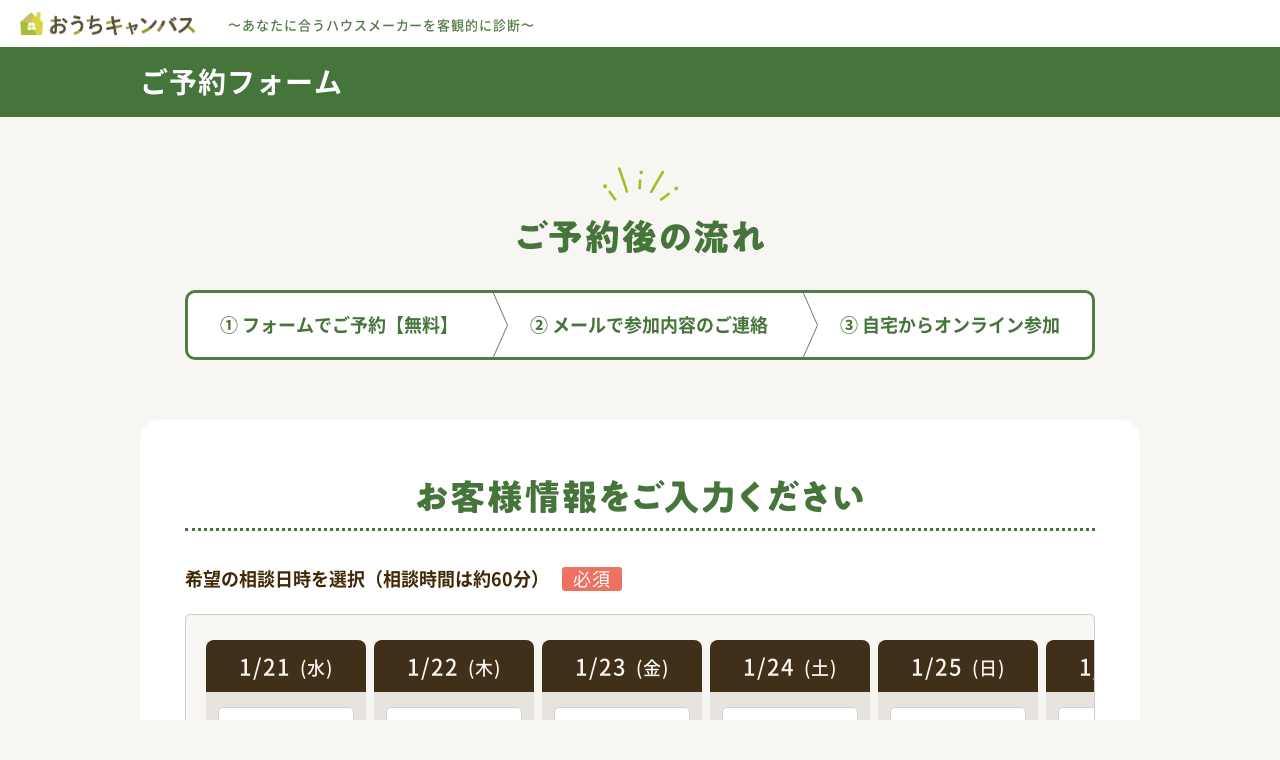

--- FILE ---
content_type: text/html; charset=UTF-8
request_url: https://ouchicanvas.com/reserve/?course=introduce
body_size: 11126
content:
<!DOCTYPE html>
<html lang="ja">
  <head>
    
<script>
    dataLayer = [{
        'client_hash': '5b678aae74820cb0054ff857352ee739'
    }];
    dataLayer.push({
        's_user_aid': "b449c0b420ed20cdd7085a7f6658232e696fa178c812e"
    });
</script>
<!-- Google Tag Manager -->
<script>(function(w,d,s,l,i){w[l]=w[l]||[];w[l].push({'gtm.start':
new Date().getTime(),event:'gtm.js'});var f=d.getElementsByTagName(s)[0],
j=d.createElement(s),dl=l!='dataLayer'?'&l='+l:'';j.async=true;j.src=
'https://www.googletagmanager.com/gtm.js?id='+i+dl;f.parentNode.insertBefore(j,f);
})(window,document,'script','dataLayer','GTM-5BHKRRX');</script>
<!-- End Google Tag Manager -->

    <meta charset="utf-8">
    <title>ご予約フォーム｜おうちキャンバス</title>
    <meta name="description" content="おうちキャンバスのオンライン面談・講座などのご予約フォームです。">
    <link rel="canonical" href="https://ouchicanvas.com/reserve/">
        <link rel="stylesheet" href="/common/css/normalize.css">
    <link rel="stylesheet" href="/common/css/common.css?v13">
    <link rel="stylesheet" href="/common/js/scroll-hint/css/scroll-hint.css">
    <link rel="stylesheet" href="/common/css/layer.css?v25">
    <link rel="icon" href="/favicon.ico">

  </head>
  <body data-gtm-pageview="pc-reserve-input">
    <!-- Google Tag Manager (noscript) -->
<noscript><iframe src="https://www.googletagmanager.com/ns.html?id=GTM-5BHKRRX"
height="0" width="0" style="display:none;visibility:hidden"></iframe></noscript>
<!-- End Google Tag Manager (noscript) -->


    <header class="l-header-simple">
  <div class="header-simple-logo-bloc">
    <span class="header-simple-logo">
      <img src="/images/parts/logo.png" width="175" height="23" alt="おうちキャンバス">
    </span>
    <div class="header-simple-sub-catch">〜あなたに合うハウスメーカーを客観的に診断〜</div>
  </div>
</header>

    <main>
      <div class="l-reserve-ttl">
        <h1 class="reserve-ttl">ご予約フォーム</h1>
      </div>

      <div class="l-reserve">

        <h2 class="reserve-flow-headline">
          <img src="/images/reserve/ttl_flow.png" srcset="/images/reserve/ttl_flow.png 1x, /images/reserve/ttl_flow@2x.png 2x" width="247" height="87" alt="ご予約後の流れ">
        </h2>

        <ol class="reserve-flow-list">
          <li>
            <p class="reserve-flow-ttl">① フォームでご予約【無料】</p>
          </li>
          <li>
            <p class="reserve-flow-ttl">② メールで参加内容のご連絡</p>
          </li>
          <li>
            <p class="reserve-flow-ttl">③ 自宅からオンライン参加</p>
          </li>
        </ol>

        <div class="l-reserve-form">
          <form method="post" id="js-exvalidation-form" novalidate="novalidate" class="hs-pc">
            <input type="hidden" name="page" value="finish">
            <input type="hidden" name="service" value="オンライン個人面談（紹介LP）" data-course_key="introduce">
            <input type="hidden" name="gcKey" value="75a4fc2187f790c1be637aab2e8fc2b4">
            <input type="hidden" name="calendar_course" value="introduce">
            <input type="text" name="selectDate" id="selectDate" class="js-required chkrequired" style="display: none;">
            <input type="text" name="selectTime" id="selectTime" class="js-required chkrequired" style="display: none;">
            <input type="text" name="selectDatetime" id="selectDatetime" class="chkselect js-required" style="display: none;" value="">

            <h2 class="reserve-form-ttl">
              <img src="/images/reserve/ttl_form.png" width="446" height="33" alt="お客様情報をご入力ください">
            </h2>

            <table class="reserve-table">
              <tbody>
                <tr class="consul-form-input-wrap reserve-v2-calendar-wrap">
                  <th>
                    <div class="reserve-input-headline">希望の相談日時を選択（相談時間は約60分）</div>
                    <div class="form-hissu-ico"></div>
                  </th>
                  <td>
                    <p class="calendar-loading">読み込み中です</p>
                    <div class="reserve-v2-calendar chkrequired" id="js-calendar-wrap">
                    </div>
                  </td>
                </tr>

                <tr class="consul-form-input-wrap">
                  <th>
                    <div class="reserve-input-headline">お名前</div>
                    <div class="form-hissu-ico"></div>
                  </th>
                  <td class="l-reserve-input-name">
                    <div class="reserve-input-name">
                      <input type="text" name="lastname" value="" id="lastname" class="reserve-input fs-exclude chkrequired chkmax50
                       "  maxlength="50" placeholder="姓（例：佐藤）" data-clarity-mask="True">
                    </div>
                    <div class="reserve-input-name">
                      <input type="text" name="firstname" value="" id="firstname" class="reserve-input fs-exclude chkrequired chkmax50
                       "  maxlength="50" placeholder="名（例：太郎）" data-clarity-mask="True">
                    </div>
                  </td>
                  <input type="hidden" val="" name="fullname" maxlength="100" class="js-required">
                </tr>

                <tr class="consul-form-input-wrap">
                  <th>
                    <div class="reserve-input-headline">電話番号<br><span style="font-size: 14px;">(参加方法をショートメッセージで<br>お送りします)</span></div>
                    <div class="form-hissu-ico"></div>
                  </th>
                  <td>
                    <input type="tel" name="tel" value="" id="tel" class="reserve-input fs-exclude chkrequired chkmin10 chkmax13 chktel js-required
                      " maxlength="13" placeholder="（例：09012345678 ※ハイフンなし）" data-len-min="10" data-len-max="13" data-clarity-mask="True">
                  </td>
                </tr>

                <tr class="consul-form-input-wrap">
                  <th>
                    <div class="reserve-input-headline">メールアドレス</div>
                    <div class="form-hissu-ico"></div>
                  </th>
                  <td>
                    <input type="email" name="mail" autocomplete="email" value="" id="mail" class="reserve-input fs-exclude chkemail chkmax50 js-required
                      " placeholder="（例：taro@ouchicanvas.com）" maxlength="50" data-clarity-mask="True">
                  </td>
                </tr>

                
                <tr class="consul-form-input-wrap">
                  <th>
                    <div class="reserve-input-headline">現時点で紹介希望の<br>メーカーはございますか？</div>
                    <div class="form-ninni-ico"></div>
                  </th>
                  <td>
                    <div class="l-reserve-select">
                      <p class="reserve-select-txt">第1希望</p>
                      <select name="first_choice" class="reserve-select js-select_makers" id="first_choice">
                        <option value="特に無い"  class="js-no_disabled">特に無い</option>
                        <option value="三井ホーム" >三井ホーム</option>
                        <option value="大和ハウス" >大和ハウス</option>
                        <option value="積水ハウス" >積水ハウス</option>
                        <option value="ミサワホーム" >ミサワホーム</option>
                        <option value="ヘーベルハウス" >ヘーベルハウス</option>
                        <option value="住友林業" >住友林業</option>
                        <option value="スウェーデンハウス" >スウェーデンハウス</option>
                        <option value="トヨタホーム" >トヨタホーム</option>
                        <option value="一条工務店" >一条工務店</option>
                        <option value="パナソニックホームズ" >パナソニックホームズ</option>
                        <option value="セキスイハイム" >セキスイハイム</option>
                        <option value="住友不動産" >住友不動産</option>
                        <option value="ヤマダホームズ" >ヤマダホームズ</option>
                        <option value="ヤマト住建" >ヤマト住建</option>
                        <option value="日本ハウスHD" >日本ハウスHD</option>
                        <option value="セルコホーム" >セルコホーム</option>
                        <option value="ウィザースホーム" >ウィザースホーム</option>
                        <option value="クレバリーホーム" >クレバリーホーム</option>
                        <option value="アキュラホーム" >アキュラホーム</option>
                        <option value="アエラホーム" >アエラホーム</option>
                        <option value="アイ工務店" >アイ工務店</option>
                        <option value="桧家住宅" >桧家住宅</option>
                        <option value="アイフルホーム" >アイフルホーム</option>
                        <option value="タマホーム" >タマホーム</option>
                      </select>
                    </div>
                    <div class="l-reserve-select">
                      <p class="reserve-select-txt">第2希望</p>
                      <select name="second_choice" class="reserve-select js-select_makers" id="second_choice">
                        <option value="特に無い"  class="js-no_disabled">特に無い</option>
                        <option value="三井ホーム" >三井ホーム</option>
                        <option value="大和ハウス" >大和ハウス</option>
                        <option value="積水ハウス" >積水ハウス</option>
                        <option value="ミサワホーム" >ミサワホーム</option>
                        <option value="ヘーベルハウス" >ヘーベルハウス</option>
                        <option value="住友林業" >住友林業</option>
                        <option value="スウェーデンハウス" >スウェーデンハウス</option>
                        <option value="トヨタホーム" >トヨタホーム</option>
                        <option value="一条工務店" >一条工務店</option>
                        <option value="パナソニックホームズ" >パナソニックホームズ</option>
                        <option value="セキスイハイム" >セキスイハイム</option>
                        <option value="住友不動産" >住友不動産</option>
                        <option value="ヤマダホームズ" >ヤマダホームズ</option>
                        <option value="ヤマト住建" >ヤマト住建</option>
                        <option value="日本ハウスHD" >日本ハウスHD</option>
                        <option value="セルコホーム" >セルコホーム</option>
                        <option value="ウィザースホーム" >ウィザースホーム</option>
                        <option value="クレバリーホーム" >クレバリーホーム</option>
                        <option value="アキュラホーム" >アキュラホーム</option>
                        <option value="アエラホーム" >アエラホーム</option>
                        <option value="アイ工務店" >アイ工務店</option>
                        <option value="桧家住宅" >桧家住宅</option>
                        <option value="アイフルホーム" >アイフルホーム</option>
                        <option value="タマホーム" >タマホーム</option>
                      </select>
                    </div>
                    <div class="l-reserve-select">
                      <p class="reserve-select-txt">第3希望</p>
                      <select name="third_choice" class="reserve-select js-select_makers" id="third_choice">
                        <option value="特に無い"  class="js-no_disabled">特に無い</option>
                        <option value="三井ホーム" >三井ホーム</option>
                        <option value="大和ハウス" >大和ハウス</option>
                        <option value="積水ハウス" >積水ハウス</option>
                        <option value="ミサワホーム" >ミサワホーム</option>
                        <option value="ヘーベルハウス" >ヘーベルハウス</option>
                        <option value="住友林業" >住友林業</option>
                        <option value="スウェーデンハウス" >スウェーデンハウス</option>
                        <option value="トヨタホーム" >トヨタホーム</option>
                        <option value="一条工務店" >一条工務店</option>
                        <option value="パナソニックホームズ" >パナソニックホームズ</option>
                        <option value="セキスイハイム" >セキスイハイム</option>
                        <option value="住友不動産" >住友不動産</option>
                        <option value="ヤマダホームズ" >ヤマダホームズ</option>
                        <option value="ヤマト住建" >ヤマト住建</option>
                        <option value="日本ハウスHD" >日本ハウスHD</option>
                        <option value="セルコホーム" >セルコホーム</option>
                        <option value="ウィザースホーム" >ウィザースホーム</option>
                        <option value="クレバリーホーム" >クレバリーホーム</option>
                        <option value="アキュラホーム" >アキュラホーム</option>
                        <option value="アエラホーム" >アエラホーム</option>
                        <option value="アイ工務店" >アイ工務店</option>
                        <option value="桧家住宅" >桧家住宅</option>
                        <option value="アイフルホーム" >アイフルホーム</option>
                        <option value="タマホーム" >タマホーム</option>
                      </select>
                    </div>
                  </td>
                </tr>
                


                <tr class="consul-form-input-wrap">
                  <th>
                    <div class="reserve-input-headline">特にお聞きしたいことは<br>ございますか？</div>
                    <div class="form-ninni-ico"></div>
                  </th>
                  <td>
                    <textarea rows="10" cols="30" name="body" id="body" class="reserve-textarea" placeholder="例）とにかく暖かい家にしたいのですが、どのメーカーがおすすめですか？"></textarea>
                  </td>
                </tr>

              </tbody>
            </table>

            
            <p style="width: 630px; margin: 0 auto 40px; font-size: 14px; line-height: 1.625;">
              ※オンライン無料相談はあなたに合う<span class="bol">住宅メーカーと営業担当をご紹介</span>するサービスです。<br><span class="point">「メーカー決定済み等でご紹介を希望しない方」</span>は対象外とさせていただきます。
            </p>
            

            <button type="button" class="reserve-submit-btn reserve-no-submit-btn js-trigger-no-submit">プライバシーポリシーに同意して送信する</button>

            <button type="submit" class="reserve-submit-btn js-trigger-submit">プライバシーポリシーに同意して送信する</button>

            <p style="display: none;" class="reserve-submit-btn js-trigger-now-submit" onclick="return false;">送信中です...</p>


            <p class="reserve-privacy-notes">
              ご入力いただく個人情報はオンライン面談のために利用し<a href="/privacy/" target="_blank">プライバシーポリシー</a>に則り厳重に管理します。
            </p>

            <!-- <img class="reserve-form-balloon" src="/images/reserve/img_form_balloon.png" srcset="/images/reserve/img_form_balloon.png 1x, /images/reserve/img_form_balloon@2x.png 2x" width="818" height="211" alt="予備知識ゼロでも大丈夫。気軽にご予約ください。"> -->
          </form>
        </div><!-- /.l-reserve-form -->
      </div><!-- /.l-reserve -->
    </main>

    <footer class="l-footer-shindan">
  <small class="footer-shindan-copyright">&copy;&nbsp;おうちキャンバス</small>
</footer>

        <!-- 全ページ用js -->
    <script src="/common/js/jquery-1.11.3.min.js"></script>
    <script src="/common/js/scripts.js?v2"></script>
    <script src="/common/js/exchecker-ja.js"></script>
    <script src="/common/js/exvalidation_v2.js"></script>
    <link rel="stylesheet" href="/common/css/exvalidation.css">
    <style type="text/css">
      .formError .formErrorContent,
      .formError .formErrorArrow div {
        background-color: #f35f6d;
        box-shadow: 1px 1px 4px #aaa;
      }

      #hissu-alert{
        cursor: move;
      }

      #hissu-alert a{
        text-decoration: none;
      }
      .formError .formErrorContent .errMsg{
        color: #fff!important;
      }

      .c-text.c-text--error{
        color: #f35f6d;
        font-weight: bold;
      }
      .err {
        background: #ffdede;
      }
      .js-trigger-submit {
        display: none;
      }
    </style>
    <script>
    $(function() {
      // 必須のフォーム数を取得
      var getNowRequireFormCount = (function(){
        var clearCount = $("#js-exvalidation-form").find('.js-required.val-clear').length;
        return (hissuInfo.hissu_count - clearCount);
      });

      // 姓名は、両方入力でOK
      var checkFullname = function() {
        if ($('[name="lastname"]').val().length > 0 && $('[name="firstname"]').val().length > 0) {
          // どちらも入力されている
          $('[name="fullname"]').addClass('val-clear');
            $(this).removeClass('incomplete');
            $(this).parents(".inquiry-form-input-wrap, .consul-form-input-wrap").addClass('complete');
          return;
        }
        $(this).parents(".inquiry-form-input-wrap, .consul-form-input-wrap").removeClass('complete');
        $('[name="fullname"]').removeClass('val-clear');
      };
      $('[name="firstname"]').on('change keyup blur', checkFullname);
      $('[name="lastname"]').on('change keyup blur', checkFullname);
      if ($('[name="lastname"]').length > 0 && $('[name="firstname"]').length > 0) {
        checkFullname();
      }

      var updateSubmitButton = function () {
        var ok = (getNowRequireFormCount() === 0);
        if (ok) {
          $('.js-trigger-submit').css('display', 'block');
          $('.js-trigger-no-submit').css('display', 'none');
          // 送信ボタンの非活性化
          $('.js-trigger-submit').on('click', function() {
            $('.js-trigger-submit').css('display', 'none');
            $('.js-trigger-now-submit').css('display', 'block');
          });
        } else {
          $('.js-trigger-no-submit').css('display', 'block');
          $('.js-trigger-submit').css('display', 'none');
        }
      }

      var $form = $("#js-exvalidation-form");
      // 必須数
      var hissuInfo = {hissu_count: 0};
      hissuInfo.hissu_count = $form.find('.js-required').length;


      // initial
      $('.js-submit-block').hide();
      $('.js-reserve-form-next-block').hide();

      // 次へ進むボタン押下
      $('.js-next-btn').on('click', function() {
        $('.js-reserve-form-next-block').slideDown(200);
        $('.js-next-btn').hide();
        $('.js-submit-block').show();
      });

      // 残り項目数数値
      var require_count = 0;
      require_count = $form.find('.js-required').length;

      // initial form validation
      var validation = $form.validation({
        errInsertPos: 'body',
        firstValidate: true,
        errHoverHide: true,
        stepValidation: true,
        errTipCloseBtn: false,
        errPosition: 'absolute',
        errMsgPrefix: '※ ',
        inputs: [
          "input:text",
          "textarea",
          "select",
          "input[type=email]",
          "input[type=tel]",
        ],
        updateHandler: function() {
          updateSubmitButton();
        }
      });

      var toggleComplete = function(target) {
        if (target.hasClass('val-clear')) {
          // OK
          target.removeClass('incomplete');
          target.parents(".inquiry-form-input-wrap, .consul-form-input-wrap").addClass('complete');
        } else {
          // 必須
          target.parents(".inquiry-form-input-wrap, .consul-form-input-wrap").removeClass('complete');
        }
      };

      $('.js-required').each(function(i) {
        toggleComplete($(this));
      });
      $('.js-required').on('change keyup blur', function() {
        toggleComplete($(this));
      });
    });

    // 全角 -> 半角変換
    $('#tel').change(function(){
      var replace_chars = {
        '０' : 0,
        '１' : 1,
        '２' : 2,
        '３' : 3,
        '４' : 4,
        '５' : 5,
        '６' : 6,
        '７' : 7,
        '８' : 8,
        '９' : 9,
        '-' : '',
        'ー' : '',
        '−'  : '',
        '　' : '',
        ' '  : ''
      };
      var input_value = $(this).val();
      for (key in replace_chars) {
        input_value = input_value.replace(new RegExp(key, 'g'), replace_chars[key]);
      }
      $(this).val(input_value);
    });


    /**
     * dataLayer
     */
    window.dataLayer = window.dataLayer || [];
    $('#name').on('change', function(e){
      var input_value = e.target.value;
      if (input_value.length > 0) {
        dataLayer.push({'event': 'inputFormItem', 'inputFormName': 'name'});
      }
    });

    $('#lastname').on('change', function(e){
      var input_value = e.target.value;
      if (input_value.length > 0) {
        dataLayer.push({'event': 'inputFormItem', 'inputFormName': 'lastname'});
      }
    });

    $('#firstname').on('change', function(e){
      var input_value = e.target.value;
      if (input_value.length > 0) {
        dataLayer.push({'event': 'inputFormItem', 'inputFormName': 'firstname'});
      }
    });

    $('#tel').on('change', function(e){
      var input_value = e.target.value;
      if (input_value.length > 0) {
        dataLayer.push({'event': 'inputFormItem', 'inputFormName': 'tel'});
      }
    });

    $('#mail').on('change', function(e){
      var input_value = e.target.value;
      if (input_value.length > 0) {
        dataLayer.push({'event': 'inputFormItem', 'inputFormName': 'email'});
      }
    });

    $('#address1').on('change', function(e){
      var input_value = e.target.value;
      if (input_value.length > 0) {
        dataLayer.push({'event': 'inputFormItem', 'inputFormName': 'address1-0', 'inputFormValue': input_value});
      }
    });

    $('#service').on('change', function(e){
      var input_value = e.target.value;
      if (input_value.length > 0) {
        dataLayer.push({'event': 'inputFormItem', 'inputFormName': 'service'});
      }
    });

    $('#body').on('change', function() {
      dataLayer.push({'event': 'inputFormItem', 'inputFormName': 'body', 'inputFormValue': $('#body').val()});
    });
    </script>

<!-- LINE友だち登録 -->
<form id="js-line-entry-form">
    <div style="display: none;">
        <input type="email" name="hs_line_email" val="">
        <input type="text" name="hubspot_cid" id="hubspot_cid" data-value="">
        <input type="text" name="qr_id" id="qr_id" data-value="default">
        <input type="hidden" name="csrf_token" value="9f22f47dbbd30821407eaf2b2fcc3b8362d9bfa7">
        <input type="hidden" name="entry_temp_key" value="07c0466d545ac497f8bc4c6e7d5533c0">
        <button type="submit" id="js-line-lead"></button>
    </div>
</form>

<script>
    let getQrUrl = function(qr_id) {
        var json_data = "{\n    \"service\": {\n        \"qr_url\": \"https:\/\/lhcn.li\/line\/source\/648a98b05435fd7b3bb21de6?m=\",\n        \"qr_url_short\": \"https:\/\/lhco.li\/3qR8eAs\"\n    },\n    \"ytlp\": {\n        \"qr_url\": \"https:\/\/lhcn.li\/line\/source\/6424e3bed08622d5ac2b45b8?m=\",\n        \"qr_url_short\": \"https:\/\/lhco.li\/40Qb065\"\n    },\n    \"column01\": {\n        \"qr_url\": \"https:\/\/lhcn.li\/line\/source\/6391b2667df7b3cfc3c48eb3?m=\",\n        \"qr_url_short\": \"https:\/\/lhco.li\/3Pi6xV1\"\n    },\n    \"column02\": {\n        \"qr_url\": \"https:\/\/lhcn.li\/line\/source\/6477fa97aa7ad96cef24ce1d?m=\",\n        \"qr_url_short\": \"https:\/\/lhco.li\/43xXUvt\"\n    },\n    \"lp01\": {\n        \"qr_url\": \"https:\/\/lhcn.li\/line\/source\/64a22f9144826403fc29363b?m=\",\n        \"qr_url_short\": \"https:\/\/lhco.li\/437qXp1\"\n    },\n    \"lp02\": {\n        \"qr_url\": \"https:\/\/lhcn.li\/line\/source\/64a22fa38b89e946bf9802a3?m=\",\n        \"qr_url_short\": \"https:\/\/lhco.li\/438kA4H\"\n    }\n}";
        var qr_list = JSON.parse(json_data);

        // default
        let qr_url = 'https://lhcn.li/line/source/6391b2667df7b3cfc3c48eb3?m=';
        let qr_url_short = 'https://lhco.li/3Pi6xV1'

        if (typeof qr_list[qr_id] !== 'undefined') {
            qr_url = qr_list[qr_id]['qr_url'];
            qr_url_short = qr_list[qr_id]['qr_url_short'];
        }

        return [qr_url, qr_url_short];
    };

    document.getElementById('js-line-entry-form').onsubmit = function(e) {
        e.preventDefault();

        let qr_urls = getQrUrl($('#qr_id').data('value'));

        var hubspot_cid = $('#hubspot_cid').data('value') || '';
        if (hubspot_cid !== '') {
            location.href = qr_urls[0] + hubspot_cid;
        } else {
            location.href = qr_urls[1];
        }
    }

    const getHsVid = (csrf_token, temp_email, qr_id) => new Promise((resolve, reject) => {
        $.ajax({
                url: '/api/line/hubspot/entry_friend.php',
                type: "POST",
                dataType: "json",
                data: {
                    csrf_token: csrf_token,
                    email: temp_email,
                    qr_id: qr_id,
                }
            })
            .done((data) => {
                resolve(data['hubspot_cid'] || '');
            })
            .fail(function(XMLHttpRequest, textStatus, errorThrown) {
                $('#js-line-lead').trigger('click');
            });
    });

    // LINE友だち登録ボタン
    $('.js-line-entry-btn').on('click', async function() {
        $(this).attr('disabled', true);
        $(this).css({
            'opacity': .5
        });

        let qr_id = 'default';
        if (typeof $(this).data('qr') !== 'undefined') {
            qr_id = $(this).data('qr') ?? 'default';
        }
        $('#qr_id').data('value', qr_id);

        let csrf_token = $('[name="csrf_token"]').val();

        let entry_temp_key = $('[name="entry_temp_key"]').val();
        let temp_email = "line+" + entry_temp_key + "@ouchicanvas.com";
        $('[name="hs_line_email"]').val(temp_email);

        const vid = await getHsVid(csrf_token, temp_email, qr_id);
        $('#hubspot_cid').data('value', vid);

        $('#js-line-lead').trigger('click');
    });
</script>
    <script>
  $(function() {

    var json_data = "{\n    \"price\": {\n        \"key\": \"price\",\n        \"value\": \"\u30aa\u30f3\u30e9\u30a4\u30f3\u500b\u4eba\u9762\u8ac7\uff08\u7d39\u4ecbLP5\uff09\",\n        \"placeholder\": \"\u4f8b\uff09\u5bb6\u3065\u304f\u308a\u3092\u59cb\u3081\u305f\u3070\u304b\u308a\u3067\u3001\u53f3\u3082\u5de6\u3082\u308f\u304b\u308a\u307e\u305b\u3093\u3002\u79c1\u306b\u5408\u3046\u30e1\u30fc\u30ab\u30fc\u306e\u55b6\u696d\u62c5\u5f53\u3092\u3054\u7d39\u4ecb\u3044\u305f\u3060\u304d\u305f\u3044\u3067\u3059\u3002\",\n        \"display_name\": \"\u30aa\u30f3\u30e9\u30a4\u30f3\u500b\u4eba\u9762\u8ac7\"\n    },\n    \"price2\": {\n        \"key\": \"price2\",\n        \"value\": \"\u30aa\u30f3\u30e9\u30a4\u30f3\u500b\u4eba\u9762\u8ac7\uff08\u7d39\u4ecbLP5\uff09\",\n        \"placeholder\": \"\u4f8b\uff09\u5bb6\u3065\u304f\u308a\u3092\u59cb\u3081\u305f\u3070\u304b\u308a\u3067\u3001\u53f3\u3082\u5de6\u3082\u308f\u304b\u308a\u307e\u305b\u3093\u3002\u79c1\u306b\u5408\u3046\u30e1\u30fc\u30ab\u30fc\u306e\u55b6\u696d\u62c5\u5f53\u3092\u3054\u7d39\u4ecb\u3044\u305f\u3060\u304d\u305f\u3044\u3067\u3059\u3002\",\n        \"display_name\": \"\u30aa\u30f3\u30e9\u30a4\u30f3\u500b\u4eba\u9762\u8ac7\"\n    },\n    \"select\": {\n        \"key\": \"select\",\n        \"value\": \"\u30cf\u30a6\u30b9\u30e1\u30fc\u30ab\u30fc\u306e\u9078\u3073\u65b9\u8b1b\u5ea7\",\n        \"placeholder\": \"\u4f8b\uff09\u306f\u3058\u3081\u3066\u306e\u3053\u3068\u306a\u306e\u3067\u3001\u4e88\u7b97\u3084\u5bb6\u3065\u304f\u308a\u306e\u9032\u3081\u65b9\u3001\u30e1\u30fc\u30ab\u30fc\u9078\u3073\u306a\u3069\u5168\u4f53\u7684\u306b\u76f8\u8ac7\u3057\u305f\u3044\u3067\u3059\u3002\u76f8\u8ac7\u6642\u9593\u306f60\u5206\u3067\u304a\u9858\u3044\u3057\u307e\u3059\u3002PC\u304c\u306a\u3044\u305f\u3081\u3001\u30b9\u30de\u30db\u3067\u53c2\u52a0\u3057\u307e\u3059\u3002\",\n        \"display_name\": \"\u30cf\u30a6\u30b9\u30e1\u30fc\u30ab\u30fc\u306e\u9078\u3073\u65b9 \u8b1b\u5ea7\"\n    },\n    \"select_mp\": {\n        \"key\": \"select_mp\",\n        \"value\": \"\u30cf\u30a6\u30b9\u30e1\u30fc\u30ab\u30fc\u306e\u9078\u3073\u65b9\u8b1b\u5ea7\uff08MP\uff09\",\n        \"placeholder\": \"\u4f8b\uff09\u306f\u3058\u3081\u3066\u306e\u3053\u3068\u306a\u306e\u3067\u3001\u4e88\u7b97\u3084\u5bb6\u3065\u304f\u308a\u306e\u9032\u3081\u65b9\u3001\u30e1\u30fc\u30ab\u30fc\u9078\u3073\u306a\u3069\u5168\u4f53\u7684\u306b\u76f8\u8ac7\u3057\u305f\u3044\u3067\u3059\u3002\u76f8\u8ac7\u6642\u9593\u306f60\u5206\u3067\u304a\u9858\u3044\u3057\u307e\u3059\u3002PC\u304c\u306a\u3044\u305f\u3081\u3001\u30b9\u30de\u30db\u3067\u53c2\u52a0\u3057\u307e\u3059\u3002\",\n        \"display_name\": \"\u30cf\u30a6\u30b9\u30e1\u30fc\u30ab\u30fc\u306e\u9078\u3073\u65b9 \u8b1b\u5ea7\"\n    },\n    \"built\": {\n        \"key\": \"built\",\n        \"value\": \"\u6ce8\u6587\u4f4f\u5b85\u306e\u6d41\u308c\u8b1b\u5ea7\",\n        \"placeholder\": \"\u4f8b\uff09\u5bb6\u9020\u308a\u3092\u4f55\u304b\u3089\u59cb\u3081\u3066\u826f\u3044\u304b\u308f\u304b\u308a\u307e\u305b\u3093\u3002\u30dd\u30a4\u30f3\u30c8\u3092\u6559\u3048\u3066\u4e0b\u3055\u3044\u3002\",\n        \"display_name\": \"\u6ce8\u6587\u4f4f\u5b85\u306e\u6d41\u308c \u8b1b\u5ea7\"\n    },\n    \"budgeting\": {\n        \"key\": \"budgeting\",\n        \"value\": \"\u6b63\u3057\u3044\u4e88\u7b97\u306e\u7d44\u307f\u65b9\u8b1b\u5ea7\",\n        \"placeholder\": \"\u4f8b\uff09\u5e74\u53ce600\u4e07\u5186\u306e\u5834\u5408\u3001\u3069\u308c\u304f\u3089\u3044\u304c\u9069\u6b63\u4e88\u7b97\u306a\u306e\u3067\u3057\u3087\u3046\u304b\uff1f\",\n        \"display_name\": \"\u6b63\u3057\u3044\u4e88\u7b97\u306e\u7d44\u307f\u65b9 \u8b1b\u5ea7\"\n    },\n    \"interview\": {\n        \"key\": \"interview\",\n        \"value\": \"\u30aa\u30f3\u30e9\u30a4\u30f3\u500b\u4eba\u9762\u8ac7\",\n        \"placeholder\": \"\u4f8b\uff09\u306f\u3058\u3081\u3066\u306e\u3053\u3068\u306a\u306e\u3067\u3001\u4e88\u7b97\u3084\u5bb6\u3065\u304f\u308a\u306e\u9032\u3081\u65b9\u3001\u30e1\u30fc\u30ab\u30fc\u9078\u3073\u306a\u3069\u5168\u4f53\u7684\u306b\u76f8\u8ac7\u3057\u305f\u3044\u3067\u3059\u3002\u76f8\u8ac7\u6642\u9593\u306f60\u5206\u3067\u304a\u9858\u3044\u3057\u307e\u3059\u3002PC\u304c\u306a\u3044\u305f\u3081\u3001\u30b9\u30de\u30db\u3067\u53c2\u52a0\u3057\u307e\u3059\u3002\",\n        \"display_name\": \"\u30aa\u30f3\u30e9\u30a4\u30f3\u500b\u4eba\u9762\u8ac7\"\n    },\n    \"ytlp1\": {\n        \"key\": \"ytlp1\",\n        \"value\": \"\u30aa\u30f3\u30e9\u30a4\u30f3\u500b\u4eba\u9762\u8ac7\uff08seikai\u7d4c\u7531\uff09\",\n        \"placeholder\": \"\u4f8b\uff09\u306f\u3058\u3081\u3066\u306e\u3053\u3068\u306a\u306e\u3067\u3001\u4e88\u7b97\u3084\u5bb6\u3065\u304f\u308a\u306e\u9032\u3081\u65b9\u3001\u30e1\u30fc\u30ab\u30fc\u9078\u3073\u306a\u3069\u5168\u4f53\u7684\u306b\u76f8\u8ac7\u3057\u305f\u3044\u3067\u3059\u3002\u76f8\u8ac7\u6642\u9593\u306f60\u5206\u3067\u304a\u9858\u3044\u3057\u307e\u3059\u3002PC\u304c\u306a\u3044\u305f\u3081\u3001\u30b9\u30de\u30db\u3067\u53c2\u52a0\u3057\u307e\u3059\u3002\",\n        \"display_name\": \"\u30aa\u30f3\u30e9\u30a4\u30f3\u500b\u4eba\u9762\u8ac7\"\n    },\n    \"ytlp2\": {\n        \"key\": \"ytlp2\",\n        \"value\": \"\u30aa\u30f3\u30e9\u30a4\u30f3\u500b\u4eba\u9762\u8ac7\uff08which\u7d4c\u7531\uff09\",\n        \"placeholder\": \"\u4f8b\uff09\u306f\u3058\u3081\u3066\u306e\u3053\u3068\u306a\u306e\u3067\u3001\u4e88\u7b97\u3084\u5bb6\u3065\u304f\u308a\u306e\u9032\u3081\u65b9\u3001\u30e1\u30fc\u30ab\u30fc\u9078\u3073\u306a\u3069\u5168\u4f53\u7684\u306b\u76f8\u8ac7\u3057\u305f\u3044\u3067\u3059\u3002\u76f8\u8ac7\u6642\u9593\u306f60\u5206\u3067\u304a\u9858\u3044\u3057\u307e\u3059\u3002PC\u304c\u306a\u3044\u305f\u3081\u3001\u30b9\u30de\u30db\u3067\u53c2\u52a0\u3057\u307e\u3059\u3002\",\n        \"display_name\": \"\u30aa\u30f3\u30e9\u30a4\u30f3\u500b\u4eba\u9762\u8ac7\"\n    },\n    \"pdflp1\": {\n        \"key\": \"pdflp1\",\n        \"value\": \"\u30aa\u30f3\u30e9\u30a4\u30f3\u500b\u4eba\u9762\u8ac7\uff08PDF1\u7d4c\u7531\uff09\",\n        \"placeholder\": \"\u4f8b\uff09\u306f\u3058\u3081\u3066\u306e\u3053\u3068\u306a\u306e\u3067\u3001\u4e88\u7b97\u3084\u5bb6\u3065\u304f\u308a\u306e\u9032\u3081\u65b9\u3001\u30e1\u30fc\u30ab\u30fc\u9078\u3073\u306a\u3069\u5168\u4f53\u7684\u306b\u76f8\u8ac7\u3057\u305f\u3044\u3067\u3059\u3002\u76f8\u8ac7\u6642\u9593\u306f60\u5206\u3067\u304a\u9858\u3044\u3057\u307e\u3059\u3002PC\u304c\u306a\u3044\u305f\u3081\u3001\u30b9\u30de\u30db\u3067\u53c2\u52a0\u3057\u307e\u3059\u3002\",\n        \"display_name\": \"\u30aa\u30f3\u30e9\u30a4\u30f3\u500b\u4eba\u9762\u8ac7\"\n    },\n    \"ytlive\": {\n        \"key\": \"ytlive\",\n        \"value\": \"\u30aa\u30f3\u30e9\u30a4\u30f3\u500b\u4eba\u9762\u8ac7\uff08ytlive\u7d4c\u7531\uff09\",\n        \"placeholder\": \"\u4f8b\uff09\u306f\u3058\u3081\u3066\u306e\u3053\u3068\u306a\u306e\u3067\u3001\u4e88\u7b97\u3084\u5bb6\u3065\u304f\u308a\u306e\u9032\u3081\u65b9\u3001\u30e1\u30fc\u30ab\u30fc\u9078\u3073\u306a\u3069\u5168\u4f53\u7684\u306b\u76f8\u8ac7\u3057\u305f\u3044\u3067\u3059\u3002\u76f8\u8ac7\u6642\u9593\u306f60\u5206\u3067\u304a\u9858\u3044\u3057\u307e\u3059\u3002PC\u304c\u306a\u3044\u305f\u3081\u3001\u30b9\u30de\u30db\u3067\u53c2\u52a0\u3057\u307e\u3059\u3002\",\n        \"display_name\": \"\u30aa\u30f3\u30e9\u30a4\u30f3\u500b\u4eba\u9762\u8ac7\"\n    },\n    \"introduce\": {\n        \"key\": \"introduce\",\n        \"value\": \"\u30aa\u30f3\u30e9\u30a4\u30f3\u500b\u4eba\u9762\u8ac7\uff08\u7d39\u4ecbLP\uff09\",\n        \"placeholder\": \"\u4f8b\uff09\u81ea\u5206\u306b\u5408\u3046\u30cf\u30a6\u30b9\u30e1\u30fc\u30ab\u30fc\u3092\u77e5\u308a\u305f\u3044\u3067\u3059\u3002\u307e\u305f\u512a\u79c0\u306a\u55b6\u696d\u62c5\u5f53\u306e\u7d39\u4ecb\u3082\u5e0c\u671b\u3057\u307e\u3059\u3002\u76f8\u8ac7\u6642\u9593\u306f60\u5206\u3067\u304a\u9858\u3044\u3057\u307e\u3059\u3002PC\u304c\u306a\u3044\u305f\u3081\u3001\u30b9\u30de\u30db\u3067\u53c2\u52a0\u3057\u307e\u3059\u3002\",\n        \"display_name\": \"\u30aa\u30f3\u30e9\u30a4\u30f3\u500b\u4eba\u9762\u8ac7\"\n    },\n    \"introduce2\": {\n        \"key\": \"introduce2\",\n        \"value\": \"\u30aa\u30f3\u30e9\u30a4\u30f3\u500b\u4eba\u9762\u8ac7\uff08\u7d39\u4ecbLP2\uff09\",\n        \"placeholder\": \"\u4f8b\uff09\u5bb6\u3065\u304f\u308a\u3092\u59cb\u3081\u305f\u3070\u304b\u308a\u3067\u3001\u53f3\u3082\u5de6\u3082\u308f\u304b\u308a\u307e\u305b\u3093\u3002\u79c1\u306b\u5408\u3046\u30e1\u30fc\u30ab\u30fc\u306e\u55b6\u696d\u62c5\u5f53\u3092\u3054\u7d39\u4ecb\u3044\u305f\u3060\u304d\u305f\u3044\u3067\u3059\u3002\",\n        \"display_name\": \"\u30aa\u30f3\u30e9\u30a4\u30f3\u500b\u4eba\u9762\u8ac7\"\n    },\n    \"introduce3\": {\n        \"key\": \"introduce3\",\n        \"value\": \"\u30aa\u30f3\u30e9\u30a4\u30f3\u500b\u4eba\u9762\u8ac7\uff08\u7d39\u4ecbLP3\uff09\",\n        \"placeholder\": \"\u4f8b\uff09\u5bb6\u3065\u304f\u308a\u3092\u59cb\u3081\u305f\u3070\u304b\u308a\u3067\u3001\u53f3\u3082\u5de6\u3082\u308f\u304b\u308a\u307e\u305b\u3093\u3002\u79c1\u306b\u5408\u3046\u30e1\u30fc\u30ab\u30fc\u306e\u55b6\u696d\u62c5\u5f53\u3092\u3054\u7d39\u4ecb\u3044\u305f\u3060\u304d\u305f\u3044\u3067\u3059\u3002\",\n        \"display_name\": \"\u30aa\u30f3\u30e9\u30a4\u30f3\u500b\u4eba\u9762\u8ac7\"\n    },\n    \"introduce4\": {\n        \"key\": \"introduce4\",\n        \"value\": \"\u30aa\u30f3\u30e9\u30a4\u30f3\u500b\u4eba\u9762\u8ac7\uff08\u7d39\u4ecbLP3\uff09\",\n        \"placeholder\": \"\u4f8b\uff09\u5bb6\u3065\u304f\u308a\u3092\u59cb\u3081\u305f\u3070\u304b\u308a\u3067\u3001\u53f3\u3082\u5de6\u3082\u308f\u304b\u308a\u307e\u305b\u3093\u3002\u79c1\u306b\u5408\u3046\u30e1\u30fc\u30ab\u30fc\u306e\u55b6\u696d\u62c5\u5f53\u3092\u3054\u7d39\u4ecb\u3044\u305f\u3060\u304d\u305f\u3044\u3067\u3059\u3002\",\n        \"display_name\": \"\u30aa\u30f3\u30e9\u30a4\u30f3\u500b\u4eba\u9762\u8ac7\"\n    },\n    \"top_sales_shokai\": {\n        \"key\": \"top_sales_shokai\",\n        \"value\": \"\u512a\u79c0\u55b6\u696d\u306e\u7d39\u4ecb\u5e0c\u671b\",\n        \"placeholder\": \"\u7a4d\u6c34\u30cf\u30a6\u30b9\u306e\u512a\u79c0\u306a\u55b6\u696d\u30de\u30f3\u306e\u3054\u7d39\u4ecb\u3092\u304a\u9858\u3044\u3057\u307e\u3059\u3002\u307e\u305f\u3001\u4ed6\u306b\u304a\u3059\u3059\u3081\u306e\u30e1\u30fc\u30ab\u30fc\u69d8\u304c\u3042\u308c\u3070\u3001\u4e00\u7dd2\u306b\u3054\u6848\u5185\u3044\u305f\u3060\u304d\u305f\u3044\u3067\u3059\u3002\",\n        \"display_name\": \"\u7d39\u4ecb\u5e0c\u671b\"\n    },\n    \"housemaker_soudan\": {\n        \"key\": \"housemaker_soudan\",\n        \"value\": \"\u30aa\u30f3\u30e9\u30a4\u30f3\u500b\u4eba\u76f8\u8ac7\",\n        \"placeholder\": \"\u7a4d\u6c34\u30cf\u30a6\u30b9\u306e\u512a\u79c0\u306a\u55b6\u696d\u30de\u30f3\u306e\u3054\u7d39\u4ecb\u3092\u304a\u9858\u3044\u3057\u307e\u3059\u3002\u307e\u305f\u3001\u4ed6\u306b\u304a\u3059\u3059\u3081\u306e\u30e1\u30fc\u30ab\u30fc\u69d8\u304c\u3042\u308c\u3070\u3001\u4e00\u7dd2\u306b\u3054\u6848\u5185\u3044\u305f\u3060\u304d\u305f\u3044\u3067\u3059\u3002\",\n        \"display_name\": \"\u30aa\u30f3\u30e9\u30a4\u30f3\u500b\u4eba\u76f8\u8ac7\"\n    },\n    \"ace\": {\n        \"key\": \"ace\",\n        \"value\": \"\u30aa\u30f3\u30e9\u30a4\u30f3\u500b\u4eba\u9762\u8ac7\uff08\u7d39\u4ecbLP\uff09\",\n        \"placeholder\": \"\u4f8b\uff09\u306f\u3058\u3081\u3066\u306e\u3053\u3068\u306a\u306e\u3067\u3001\u4e88\u7b97\u3084\u5bb6\u3065\u304f\u308a\u306e\u9032\u3081\u65b9\u3001\u30e1\u30fc\u30ab\u30fc\u9078\u3073\u306a\u3069\u5168\u4f53\u7684\u306b\u76f8\u8ac7\u3057\u305f\u3044\u3067\u3059\u3002\u76f8\u8ac7\u6642\u9593\u306f60\u5206\u3067\u304a\u9858\u3044\u3057\u307e\u3059\u3002PC\u304c\u306a\u3044\u305f\u3081\u3001\u30b9\u30de\u30db\u3067\u53c2\u52a0\u3057\u307e\u3059\u3002\",\n        \"display_name\": \"\u30aa\u30f3\u30e9\u30a4\u30f3\u500b\u4eba\u9762\u8ac7\"\n    },\n    \"service\": {\n        \"key\": \"service\",\n        \"value\": \"\u30aa\u30f3\u30e9\u30a4\u30f3\u500b\u4eba\u9762\u8ac7\uff08\u7d39\u4ecbLP4\uff09\",\n        \"placeholder\": \"\u4f8b\uff09\u5bb6\u3065\u304f\u308a\u3092\u59cb\u3081\u305f\u3070\u304b\u308a\u3067\u3001\u53f3\u3082\u5de6\u3082\u308f\u304b\u308a\u307e\u305b\u3093\u3002\u79c1\u306b\u5408\u3046\u30e1\u30fc\u30ab\u30fc\u306e\u55b6\u696d\u62c5\u5f53\u3092\u3054\u7d39\u4ecb\u3044\u305f\u3060\u304d\u305f\u3044\u3067\u3059\u3002\",\n        \"display_name\": \"\u30aa\u30f3\u30e9\u30a4\u30f3\u500b\u4eba\u9762\u8ac7\"\n    },\n    \"service2\": {\n        \"key\": \"service2\",\n        \"value\": \"\u30aa\u30f3\u30e9\u30a4\u30f3\u500b\u4eba\u9762\u8ac7\uff08\u7d39\u4ecbLP4\uff09\",\n        \"placeholder\": \"\u4f8b\uff09\u5bb6\u3065\u304f\u308a\u3092\u59cb\u3081\u305f\u3070\u304b\u308a\u3067\u3001\u53f3\u3082\u5de6\u3082\u308f\u304b\u308a\u307e\u305b\u3093\u3002\u79c1\u306b\u5408\u3046\u30e1\u30fc\u30ab\u30fc\u306e\u55b6\u696d\u62c5\u5f53\u3092\u3054\u7d39\u4ecb\u3044\u305f\u3060\u304d\u305f\u3044\u3067\u3059\u3002\",\n        \"display_name\": \"\u30aa\u30f3\u30e9\u30a4\u30f3\u500b\u4eba\u9762\u8ac7\"\n    },\n    \"introduce_rent\": {\n        \"key\": \"introduce_rent\",\n        \"value\": \"\u30aa\u30f3\u30e9\u30a4\u30f3\u500b\u4eba\u9762\u8ac7\uff08\u7d39\u4ecbLP_RT\uff09\",\n        \"placeholder\": \"\u4f8b\uff09\u306f\u3058\u3081\u3066\u306e\u3053\u3068\u306a\u306e\u3067\u3001\u4e88\u7b97\u3084\u5bb6\u3065\u304f\u308a\u306e\u9032\u3081\u65b9\u3001\u30e1\u30fc\u30ab\u30fc\u9078\u3073\u306a\u3069\u5168\u4f53\u7684\u306b\u76f8\u8ac7\u3057\u305f\u3044\u3067\u3059\u3002\u76f8\u8ac7\u6642\u9593\u306f60\u5206\u3067\u304a\u9858\u3044\u3057\u307e\u3059\u3002PC\u304c\u306a\u3044\u305f\u3081\u3001\u30b9\u30de\u30db\u3067\u53c2\u52a0\u3057\u307e\u3059\u3002\",\n        \"display_name\": \"\u30aa\u30f3\u30e9\u30a4\u30f3\u500b\u4eba\u9762\u8ac7\"\n    },\n    \"introduce_dm\": {\n        \"key\": \"introduce_dm\",\n        \"value\": \"\u30aa\u30f3\u30e9\u30a4\u30f3\u500b\u4eba\u9762\u8ac7\uff08\u7d39\u4ecbLP_dm\uff09\",\n        \"placeholder\": \"\u4f8b\uff09\u306f\u3058\u3081\u3066\u306e\u3053\u3068\u306a\u306e\u3067\u3001\u4e88\u7b97\u3084\u5bb6\u3065\u304f\u308a\u306e\u9032\u3081\u65b9\u3001\u30e1\u30fc\u30ab\u30fc\u9078\u3073\u306a\u3069\u5168\u4f53\u7684\u306b\u76f8\u8ac7\u3057\u305f\u3044\u3067\u3059\u3002\u76f8\u8ac7\u6642\u9593\u306f60\u5206\u3067\u304a\u9858\u3044\u3057\u307e\u3059\u3002PC\u304c\u306a\u3044\u305f\u3081\u3001\u30b9\u30de\u30db\u3067\u53c2\u52a0\u3057\u307e\u3059\u3002\",\n        \"display_name\": \"\u30aa\u30f3\u30e9\u30a4\u30f3\u500b\u4eba\u9762\u8ac7\"\n    },\n    \"introduce_aw\": {\n        \"key\": \"introduce_aw\",\n        \"value\": \"\u30aa\u30f3\u30e9\u30a4\u30f3\u500b\u4eba\u9762\u8ac7\uff08\u7d39\u4ecbLP_aw\uff09\",\n        \"placeholder\": \"\u4f8b\uff09\u306f\u3058\u3081\u3066\u306e\u3053\u3068\u306a\u306e\u3067\u3001\u4e88\u7b97\u3084\u5bb6\u3065\u304f\u308a\u306e\u9032\u3081\u65b9\u3001\u30e1\u30fc\u30ab\u30fc\u9078\u3073\u306a\u3069\u5168\u4f53\u7684\u306b\u76f8\u8ac7\u3057\u305f\u3044\u3067\u3059\u3002\u76f8\u8ac7\u6642\u9593\u306f60\u5206\u3067\u304a\u9858\u3044\u3057\u307e\u3059\u3002PC\u304c\u306a\u3044\u305f\u3081\u3001\u30b9\u30de\u30db\u3067\u53c2\u52a0\u3057\u307e\u3059\u3002\",\n        \"display_name\": \"\u30aa\u30f3\u30e9\u30a4\u30f3\u500b\u4eba\u9762\u8ac7\"\n    },\n    \"introduce_aw2\": {\n        \"key\": \"introduce_aw2\",\n        \"value\": \"\u30aa\u30f3\u30e9\u30a4\u30f3\u500b\u4eba\u9762\u8ac7\uff08\u7d39\u4ecbLP_aw\uff09\",\n        \"placeholder\": \"\u4f8b\uff09\u306f\u3058\u3081\u3066\u306e\u3053\u3068\u306a\u306e\u3067\u3001\u4e88\u7b97\u3084\u5bb6\u3065\u304f\u308a\u306e\u9032\u3081\u65b9\u3001\u30e1\u30fc\u30ab\u30fc\u9078\u3073\u306a\u3069\u5168\u4f53\u7684\u306b\u76f8\u8ac7\u3057\u305f\u3044\u3067\u3059\u3002\u76f8\u8ac7\u6642\u9593\u306f60\u5206\u3067\u304a\u9858\u3044\u3057\u307e\u3059\u3002PC\u304c\u306a\u3044\u305f\u3081\u3001\u30b9\u30de\u30db\u3067\u53c2\u52a0\u3057\u307e\u3059\u3002\",\n        \"display_name\": \"\u30aa\u30f3\u30e9\u30a4\u30f3\u500b\u4eba\u9762\u8ac7\"\n    },\n    \"introduce_aw3\": {\n        \"key\": \"introduce_aw3\",\n        \"value\": \"\u30aa\u30f3\u30e9\u30a4\u30f3\u500b\u4eba\u9762\u8ac7\uff08\u7d39\u4ecbLP\u76f4\u30d5\u30a9\u30fc\u30e0_aw\uff09\",\n        \"placeholder\": \"\u4f8b\uff09\u306f\u3058\u3081\u3066\u306e\u3053\u3068\u306a\u306e\u3067\u3001\u4e88\u7b97\u3084\u5bb6\u3065\u304f\u308a\u306e\u9032\u3081\u65b9\u3001\u30e1\u30fc\u30ab\u30fc\u9078\u3073\u306a\u3069\u5168\u4f53\u7684\u306b\u76f8\u8ac7\u3057\u305f\u3044\u3067\u3059\u3002\u76f8\u8ac7\u6642\u9593\u306f60\u5206\u3067\u304a\u9858\u3044\u3057\u307e\u3059\u3002PC\u304c\u306a\u3044\u305f\u3081\u3001\u30b9\u30de\u30db\u3067\u53c2\u52a0\u3057\u307e\u3059\u3002\",\n        \"display_name\": \"\u30aa\u30f3\u30e9\u30a4\u30f3\u500b\u4eba\u9762\u8ac7\"\n    },\n    \"introduce_mp\": {\n        \"key\": \"introduce_mp\",\n        \"value\": \"\u30aa\u30f3\u30e9\u30a4\u30f3\u500b\u4eba\u9762\u8ac7\uff08\u7d39\u4ecbLP_MP\uff09\",\n        \"placeholder\": \"\u4f8b\uff09\u306f\u3058\u3081\u3066\u306e\u3053\u3068\u306a\u306e\u3067\u3001\u4e88\u7b97\u3084\u5bb6\u3065\u304f\u308a\u306e\u9032\u3081\u65b9\u3001\u30e1\u30fc\u30ab\u30fc\u9078\u3073\u306a\u3069\u5168\u4f53\u7684\u306b\u76f8\u8ac7\u3057\u305f\u3044\u3067\u3059\u3002\u76f8\u8ac7\u6642\u9593\u306f60\u5206\u3067\u304a\u9858\u3044\u3057\u307e\u3059\u3002PC\u304c\u306a\u3044\u305f\u3081\u3001\u30b9\u30de\u30db\u3067\u53c2\u52a0\u3057\u307e\u3059\u3002\",\n        \"display_name\": \"\u30aa\u30f3\u30e9\u30a4\u30f3\u500b\u4eba\u9762\u8ac7\"\n    },\n    \"lead_sd\": {\n        \"key\": \"lead_sd\",\n        \"value\": \"\u30aa\u30f3\u30e9\u30a4\u30f3\u500b\u4eba\u9762\u8ac7\uff08\u4ed9\u53f0Lead\uff09\",\n        \"placeholder\": \"\u4f8b\uff09\u306f\u3058\u3081\u3066\u306e\u3053\u3068\u306a\u306e\u3067\u3001\u4e88\u7b97\u3084\u5bb6\u3065\u304f\u308a\u306e\u9032\u3081\u65b9\u3001\u30e1\u30fc\u30ab\u30fc\u9078\u3073\u306a\u3069\u5168\u4f53\u7684\u306b\u76f8\u8ac7\u3057\u305f\u3044\u3067\u3059\u3002\u76f8\u8ac7\u6642\u9593\u306f60\u5206\u3067\u304a\u9858\u3044\u3057\u307e\u3059\u3002PC\u304c\u306a\u3044\u305f\u3081\u3001\u30b9\u30de\u30db\u3067\u53c2\u52a0\u3057\u307e\u3059\u3002\",\n        \"display_name\": \"\u30aa\u30f3\u30e9\u30a4\u30f3\u500b\u4eba\u9762\u8ac7\"\n    },\n    \"process\": {\n        \"key\": \"process\",\n        \"value\": \"\u30aa\u30f3\u30e9\u30a4\u30f3\u500b\u4eba\u9762\u8ac7\uff08\u6f2b\u753bLP\uff09\",\n        \"placeholder\": \"\u4f8b\uff09\u5bb6\u3065\u304f\u308a\u3092\u59cb\u3081\u305f\u3070\u304b\u308a\u3067\u3001\u53f3\u3082\u5de6\u3082\u308f\u304b\u308a\u307e\u305b\u3093\u3002\u79c1\u306b\u5408\u3046\u30e1\u30fc\u30ab\u30fc\u306e\u55b6\u696d\u62c5\u5f53\u3092\u3054\u7d39\u4ecb\u3044\u305f\u3060\u304d\u305f\u3044\u3067\u3059\u3002\",\n        \"display_name\": \"\u30aa\u30f3\u30e9\u30a4\u30f3\u500b\u4eba\u9762\u8ac7\"\n    },\n    \"shindan\": {\n        \"key\": \"shindan\",\n        \"value\": \"\u30aa\u30f3\u30e9\u30a4\u30f3\u500b\u4eba\u9762\u8ac7\uff08\u8a3a\u65ad\u7d4c\u7531\u7d39\u4ecb\uff09\",\n        \"placeholder\": \"\u4f8b\uff09\u306f\u3058\u3081\u3066\u306e\u3053\u3068\u306a\u306e\u3067\u3001\u4e88\u7b97\u3084\u5bb6\u3065\u304f\u308a\u306e\u9032\u3081\u65b9\u3001\u30e1\u30fc\u30ab\u30fc\u9078\u3073\u306a\u3069\u5168\u4f53\u7684\u306b\u76f8\u8ac7\u3057\u305f\u3044\u3067\u3059\u3002\u76f8\u8ac7\u6642\u9593\u306f60\u5206\u3067\u304a\u9858\u3044\u3057\u307e\u3059\u3002PC\u304c\u306a\u3044\u305f\u3081\u3001\u30b9\u30de\u30db\u3067\u53c2\u52a0\u3057\u307e\u3059\u3002\",\n        \"display_name\": \"\u30aa\u30f3\u30e9\u30a4\u30f3\u500b\u4eba\u9762\u8ac7\"\n    },\n    \"shindan2\": {\n        \"key\": \"shindan2\",\n        \"value\": \"\u30aa\u30f3\u30e9\u30a4\u30f3\u500b\u4eba\u9762\u8ac7\uff08\u8a3a\u65adLP\uff09\",\n        \"placeholder\": \"\u4f8b\uff09\u5bb6\u3065\u304f\u308a\u3092\u59cb\u3081\u305f\u3070\u304b\u308a\u3067\u3001\u53f3\u3082\u5de6\u3082\u308f\u304b\u308a\u307e\u305b\u3093\u3002\u79c1\u306b\u5408\u3046\u30e1\u30fc\u30ab\u30fc\u306e\u55b6\u696d\u62c5\u5f53\u3092\u3054\u7d39\u4ecb\u3044\u305f\u3060\u304d\u305f\u3044\u3067\u3059\u3002\",\n        \"display_name\": \"\u30aa\u30f3\u30e9\u30a4\u30f3\u500b\u4eba\u9762\u8ac7\"\n    },\n    \"shindan3\": {\n        \"key\": \"shindan3\",\n        \"value\": \"\u30aa\u30f3\u30e9\u30a4\u30f3\u500b\u4eba\u9762\u8ac7\uff08\u8a3a\u65adLP\uff09\",\n        \"placeholder\": \"\u4f8b\uff09\u5bb6\u3065\u304f\u308a\u3092\u59cb\u3081\u305f\u3070\u304b\u308a\u3067\u3001\u53f3\u3082\u5de6\u3082\u308f\u304b\u308a\u307e\u305b\u3093\u3002\u79c1\u306b\u5408\u3046\u30e1\u30fc\u30ab\u30fc\u306e\u55b6\u696d\u62c5\u5f53\u3092\u3054\u7d39\u4ecb\u3044\u305f\u3060\u304d\u305f\u3044\u3067\u3059\u3002\",\n        \"display_name\": \"\u30aa\u30f3\u30e9\u30a4\u30f3\u500b\u4eba\u9762\u8ac7\"\n    },\n    \"shindan_aw\": {\n        \"key\": \"shindan_aw\",\n        \"value\": \"\u30aa\u30f3\u30e9\u30a4\u30f3\u500b\u4eba\u9762\u8ac7\uff08\u8a3a\u65ad\u7d4c\u7531\u7d39\u4ecb_aw\uff09\",\n        \"placeholder\": \"\u4f8b\uff09\u306f\u3058\u3081\u3066\u306e\u3053\u3068\u306a\u306e\u3067\u3001\u4e88\u7b97\u3084\u5bb6\u3065\u304f\u308a\u306e\u9032\u3081\u65b9\u3001\u30e1\u30fc\u30ab\u30fc\u9078\u3073\u306a\u3069\u5168\u4f53\u7684\u306b\u76f8\u8ac7\u3057\u305f\u3044\u3067\u3059\u3002\u76f8\u8ac7\u6642\u9593\u306f60\u5206\u3067\u304a\u9858\u3044\u3057\u307e\u3059\u3002PC\u304c\u306a\u3044\u305f\u3081\u3001\u30b9\u30de\u30db\u3067\u53c2\u52a0\u3057\u307e\u3059\u3002\",\n        \"display_name\": \"\u30aa\u30f3\u30e9\u30a4\u30f3\u500b\u4eba\u9762\u8ac7\"\n    },\n    \"yosan_shindan\": {\n        \"key\" : \"yosan_shindan\",\n        \"value\": \"\u30aa\u30f3\u30e9\u30a4\u30f3\u500b\u4eba\u9762\u8ac7\uff08\u5b89\u5fc3\u4e88\u7b97\u8a3a\u65ad\u7d4c\u7531\uff09\",\n        \"placeholder\": \"\u4f8b\uff09\u306f\u3058\u3081\u3066\u306e\u3053\u3068\u306a\u306e\u3067\u3001\u4e88\u7b97\u3084\u5bb6\u3065\u304f\u308a\u306e\u9032\u3081\u65b9\u3001\u30e1\u30fc\u30ab\u30fc\u9078\u3073\u306a\u3069\u5168\u4f53\u7684\u306b\u76f8\u8ac7\u3057\u305f\u3044\u3067\u3059\u3002\u76f8\u8ac7\u6642\u9593\u306f60\u5206\u3067\u304a\u9858\u3044\u3057\u307e\u3059\u3002PC\u304c\u306a\u3044\u305f\u3081\u3001\u30b9\u30de\u30db\u3067\u53c2\u52a0\u3057\u307e\u3059\u3002\",\n        \"display_name\": \"\u30aa\u30f3\u30e9\u30a4\u30f3\u500b\u4eba\u9762\u8ac7\"\n    },\n    \"shindan_komuten\": {\n        \"key\": \"shindan\",\n        \"value\": \"\u30aa\u30f3\u30e9\u30a4\u30f3\u500b\u4eba\u9762\u8ac7\uff08\u5de5\u52d9\u5e97\u8a3a\u65ad\u7d4c\u7531\uff09\",\n        \"placeholder\": \"\u4f8b\uff09\u306f\u3058\u3081\u3066\u306e\u3053\u3068\u306a\u306e\u3067\u3001\u4e88\u7b97\u3084\u5bb6\u3065\u304f\u308a\u306e\u9032\u3081\u65b9\u3001\u30e1\u30fc\u30ab\u30fc\u9078\u3073\u306a\u3069\u5168\u4f53\u7684\u306b\u76f8\u8ac7\u3057\u305f\u3044\u3067\u3059\u3002\u76f8\u8ac7\u6642\u9593\u306f60\u5206\u3067\u304a\u9858\u3044\u3057\u307e\u3059\u3002PC\u304c\u306a\u3044\u305f\u3081\u3001\u30b9\u30de\u30db\u3067\u53c2\u52a0\u3057\u307e\u3059\u3002\",\n        \"display_name\": \"\u30aa\u30f3\u30e9\u30a4\u30f3\u500b\u4eba\u9762\u8ac7\"\n    },\n    \"beginner\": {\n        \"key\": \"beginner\",\n        \"value\": \"\u6ce8\u6587\u4f4f\u5b85\u8b1b\u5ea7\",\n        \"placeholder\": \"\u4f8b\uff09\u306f\u3058\u3081\u3066\u306e\u3053\u3068\u306a\u306e\u3067\u3001\u4e88\u7b97\u3084\u5bb6\u3065\u304f\u308a\u306e\u9032\u3081\u65b9\u3001\u30e1\u30fc\u30ab\u30fc\u9078\u3073\u306a\u3069\u5168\u4f53\u7684\u306b\u76f8\u8ac7\u3057\u305f\u3044\u3067\u3059\u3002\u76f8\u8ac7\u6642\u9593\u306f60\u5206\u3067\u304a\u9858\u3044\u3057\u307e\u3059\u3002PC\u304c\u306a\u3044\u305f\u3081\u3001\u30b9\u30de\u30db\u3067\u53c2\u52a0\u3057\u307e\u3059\u3002\",\n        \"display_name\": \"\u6ce8\u6587\u4f4f\u5b85 \u8b1b\u5ea7\"\n    },\n    \"cost\": {\n        \"key\": \"cost\",\n        \"value\": \"\u6ce8\u6587\u4f4f\u5b85\u4fa1\u683c\u307e\u308b\u308f\u304b\u308a\u8b1b\u5ea7\",\n        \"placeholder\": \"\u4f8b\uff09\u306f\u3058\u3081\u3066\u306e\u3053\u3068\u306a\u306e\u3067\u3001\u4e88\u7b97\u3084\u5bb6\u3065\u304f\u308a\u306e\u9032\u3081\u65b9\u3001\u30e1\u30fc\u30ab\u30fc\u9078\u3073\u306a\u3069\u5168\u4f53\u7684\u306b\u76f8\u8ac7\u3057\u305f\u3044\u3067\u3059\u3002\u76f8\u8ac7\u6642\u9593\u306f60\u5206\u3067\u304a\u9858\u3044\u3057\u307e\u3059\u3002PC\u304c\u306a\u3044\u305f\u3081\u3001\u30b9\u30de\u30db\u3067\u53c2\u52a0\u3057\u307e\u3059\u3002\",\n        \"display_name\": \"\u6ce8\u6587\u4f4f\u5b85\u4fa1\u683c\u307e\u308b\u308f\u304b\u308a\u8b1b\u5ea7\"\n    },\n    \"readybuilt\": {\n        \"key\": \"readybuilt\",\n        \"value\": \"\u6ce8\u6587vs\u5efa\u58f2\u8b1b\u5ea7\",\n        \"placeholder\": \"\u4f8b\uff09\u306f\u3058\u3081\u3066\u306e\u3053\u3068\u306a\u306e\u3067\u3001\u4e88\u7b97\u3084\u5bb6\u3065\u304f\u308a\u306e\u9032\u3081\u65b9\u3001\u30e1\u30fc\u30ab\u30fc\u9078\u3073\u306a\u3069\u5168\u4f53\u7684\u306b\u76f8\u8ac7\u3057\u305f\u3044\u3067\u3059\u3002\u76f8\u8ac7\u6642\u9593\u306f60\u5206\u3067\u304a\u9858\u3044\u3057\u307e\u3059\u3002PC\u304c\u306a\u3044\u305f\u3081\u3001\u30b9\u30de\u30db\u3067\u53c2\u52a0\u3057\u307e\u3059\u3002\",\n        \"display_name\": \"\u6ce8\u6587vs\u5efa\u58f2\u8b1b\u5ea7\"\n    },\n    \"lowcost\": {\n        \"key\": \"lowcost\",\n        \"value\": \"\u30ed\u30fc\u30b3\u30b9\u30c8 \u5bb6\u3065\u304f\u308a\u8b1b\u5ea7\",\n        \"placeholder\": \"\u4f8b\uff09\u306f\u3058\u3081\u3066\u306e\u3053\u3068\u306a\u306e\u3067\u3001\u4e88\u7b97\u3084\u5bb6\u3065\u304f\u308a\u306e\u9032\u3081\u65b9\u3001\u30e1\u30fc\u30ab\u30fc\u9078\u3073\u306a\u3069\u5168\u4f53\u7684\u306b\u76f8\u8ac7\u3057\u305f\u3044\u3067\u3059\u3002\u76f8\u8ac7\u6642\u9593\u306f60\u5206\u3067\u304a\u9858\u3044\u3057\u307e\u3059\u3002PC\u304c\u306a\u3044\u305f\u3081\u3001\u30b9\u30de\u30db\u3067\u53c2\u52a0\u3057\u307e\u3059\u3002\",\n        \"display_name\": \"\u30ed\u30fc\u30b3\u30b9\u30c8 \u5bb6\u3065\u304f\u308a\u8b1b\u5ea7\"\n    },\n    \"high\": {\n        \"key\": \"high\",\n        \"value\": \"\u30cf\u30a6\u30b9\u30e1\u30fc\u30ab\u30fcvs\u8a2d\u8a08\u4e8b\u52d9\u6240\u8b1b\u5ea7\",\n        \"placeholder\": \"\u4f8b\uff09\u306f\u3058\u3081\u3066\u306e\u3053\u3068\u306a\u306e\u3067\u3001\u4e88\u7b97\u3084\u5bb6\u3065\u304f\u308a\u306e\u9032\u3081\u65b9\u3001\u30e1\u30fc\u30ab\u30fc\u9078\u3073\u306a\u3069\u5168\u4f53\u7684\u306b\u76f8\u8ac7\u3057\u305f\u3044\u3067\u3059\u3002\u76f8\u8ac7\u6642\u9593\u306f60\u5206\u3067\u304a\u9858\u3044\u3057\u307e\u3059\u3002PC\u304c\u306a\u3044\u305f\u3081\u3001\u30b9\u30de\u30db\u3067\u53c2\u52a0\u3057\u307e\u3059\u3002\",\n        \"display_name\": \"\u30cf\u30a6\u30b9\u30e1\u30fc\u30ab\u30fcvs\u8a2d\u8a08\u4e8b\u52d9\u6240\u8b1b\u5ea7\"\n    },\n    \"budget\": {\n        \"key\": \"budget\",\n        \"value\": \"\u4e88\u7b97\u306e\u6c7a\u3081\u65b9\u8b1b\u5ea7\",\n        \"placeholder\": \"\u4f8b\uff09\u306f\u3058\u3081\u3066\u306e\u3053\u3068\u306a\u306e\u3067\u3001\u4e88\u7b97\u3084\u5bb6\u3065\u304f\u308a\u306e\u9032\u3081\u65b9\u3001\u30e1\u30fc\u30ab\u30fc\u9078\u3073\u306a\u3069\u5168\u4f53\u7684\u306b\u76f8\u8ac7\u3057\u305f\u3044\u3067\u3059\u3002\u76f8\u8ac7\u6642\u9593\u306f60\u5206\u3067\u304a\u9858\u3044\u3057\u307e\u3059\u3002PC\u304c\u306a\u3044\u305f\u3081\u3001\u30b9\u30de\u30db\u3067\u53c2\u52a0\u3057\u307e\u3059\u3002\",\n        \"display_name\": \"\u4e88\u7b97\u306e\u6c7a\u3081\u65b9\u8b1b\u5ea7\"\n    },\n    \"open\": {\n        \"key\": \"open\",\n        \"value\": \"\u5bb6\u3065\u304f\u308a\u306a\u3093\u3067\u3082\u76f8\u8ac7\u4f1a\",\n        \"placeholder\": \"\u4f8b\uff09\u306f\u3058\u3081\u3066\u306e\u3053\u3068\u306a\u306e\u3067\u3001\u4e88\u7b97\u3084\u5bb6\u3065\u304f\u308a\u306e\u9032\u3081\u65b9\u3001\u30e1\u30fc\u30ab\u30fc\u9078\u3073\u306a\u3069\u5168\u4f53\u7684\u306b\u76f8\u8ac7\u3057\u305f\u3044\u3067\u3059\u3002\u76f8\u8ac7\u6642\u9593\u306f60\u5206\u3067\u304a\u9858\u3044\u3057\u307e\u3059\u3002PC\u304c\u306a\u3044\u305f\u3081\u3001\u30b9\u30de\u30db\u3067\u53c2\u52a0\u3057\u307e\u3059\u3002\",\n        \"display_name\": \"\u5bb6\u3065\u304f\u308a\u306a\u3093\u3067\u3082\u76f8\u8ac7\u4f1a\"\n    },\n    \"shop\": {\n        \"key\": \"shop\",\n        \"value\": \"\u300c\u8cc3\u8cb8\u30fb\u4f75\u7528\u4f4f\u5b85\u300d\u8b1b\u5ea7\",\n        \"placeholder\": \"\u4f8b\uff09\u306f\u3058\u3081\u3066\u306e\u3053\u3068\u306a\u306e\u3067\u3001\u4e88\u7b97\u3084\u5bb6\u3065\u304f\u308a\u306e\u9032\u3081\u65b9\u3001\u30e1\u30fc\u30ab\u30fc\u9078\u3073\u306a\u3069\u5168\u4f53\u7684\u306b\u76f8\u8ac7\u3057\u305f\u3044\u3067\u3059\u3002\u76f8\u8ac7\u6642\u9593\u306f60\u5206\u3067\u304a\u9858\u3044\u3057\u307e\u3059\u3002PC\u304c\u306a\u3044\u305f\u3081\u3001\u30b9\u30de\u30db\u3067\u53c2\u52a0\u3057\u307e\u3059\u3002\",\n        \"display_name\": \"\u300c\u8cc3\u8cb8\u30fb\u4f75\u7528\u4f4f\u5b85\u300d\u8b1b\u5ea7\"\n    },\n    \"two\": {\n        \"key\": \"two\",\n        \"value\": \"\u300c\u4e8c\u4e16\u5e2f\u4f4f\u5b85\u300d\u5efa\u3066\u65b9\u8b1b\u5ea7\",\n        \"placeholder\": \"\u4f8b\uff09\u306f\u3058\u3081\u3066\u306e\u3053\u3068\u306a\u306e\u3067\u3001\u4e88\u7b97\u3084\u5bb6\u3065\u304f\u308a\u306e\u9032\u3081\u65b9\u3001\u30e1\u30fc\u30ab\u30fc\u9078\u3073\u306a\u3069\u5168\u4f53\u7684\u306b\u76f8\u8ac7\u3057\u305f\u3044\u3067\u3059\u3002\u76f8\u8ac7\u6642\u9593\u306f60\u5206\u3067\u304a\u9858\u3044\u3057\u307e\u3059\u3002PC\u304c\u306a\u3044\u305f\u3081\u3001\u30b9\u30de\u30db\u3067\u53c2\u52a0\u3057\u307e\u3059\u3002\",\n        \"display_name\": \"\u300c\u4e8c\u4e16\u5e2f\u4f4f\u5b85\u300d\u5efa\u3066\u65b9\u8b1b\u5ea7\"\n    },\n    \"beginner_mp\": {\n        \"key\": \"beginner_mp\",\n        \"value\": \"\u6ce8\u6587\u4f4f\u5b85\u8b1b\u5ea7\uff08MP\u7d4c\u7531\uff09\",\n        \"placeholder\": \"\u4f8b\uff09\u306f\u3058\u3081\u3066\u306e\u3053\u3068\u306a\u306e\u3067\u3001\u4e88\u7b97\u3084\u5bb6\u3065\u304f\u308a\u306e\u9032\u3081\u65b9\u3001\u30e1\u30fc\u30ab\u30fc\u9078\u3073\u306a\u3069\u5168\u4f53\u7684\u306b\u76f8\u8ac7\u3057\u305f\u3044\u3067\u3059\u3002\u76f8\u8ac7\u6642\u9593\u306f60\u5206\u3067\u304a\u9858\u3044\u3057\u307e\u3059\u3002PC\u304c\u306a\u3044\u305f\u3081\u3001\u30b9\u30de\u30db\u3067\u53c2\u52a0\u3057\u307e\u3059\u3002\",\n        \"display_name\": \"\u6ce8\u6587\u4f4f\u5b85 \u8b1b\u5ea7\"\n    },\n    \"shinchiku\": {\n        \"key\": \"shinchiku\",\n        \"value\": \"\u30aa\u30f3\u30e9\u30a4\u30f3\u500b\u4eba\u9762\u8ac7\uff08\u65b0\u7bc9\uff09\",\n        \"placeholder\": \"\u4f8b\uff09\u5bb6\u3065\u304f\u308a\u3092\u59cb\u3081\u305f\u3070\u304b\u308a\u3067\u3001\u53f3\u3082\u5de6\u3082\u308f\u304b\u308a\u307e\u305b\u3093\u3002\u79c1\u306b\u5408\u3046\u30e1\u30fc\u30ab\u30fc\u306e\u55b6\u696d\u62c5\u5f53\u3092\u3054\u7d39\u4ecb\u3044\u305f\u3060\u304d\u305f\u3044\u3067\u3059\u3002\",\n        \"display_name\": \"\u30aa\u30f3\u30e9\u30a4\u30f3\u500b\u4eba\u9762\u8ac7\"\n    },\n    \"shinchiku2\": {\n        \"key\" : \"shinchiku2\",\n        \"value\": \"\u30aa\u30f3\u30e9\u30a4\u30f3\u500b\u4eba\u9762\u8ac7\uff08\u65b0\u7bc9\uff09\",\n        \"placeholder\": \"\u4f8b\uff09\u5bb6\u3065\u304f\u308a\u3092\u59cb\u3081\u305f\u3070\u304b\u308a\u3067\u3001\u53f3\u3082\u5de6\u3082\u308f\u304b\u308a\u307e\u305b\u3093\u3002\u79c1\u306b\u5408\u3046\u30e1\u30fc\u30ab\u30fc\u306e\u55b6\u696d\u62c5\u5f53\u3092\u3054\u7d39\u4ecb\u3044\u305f\u3060\u304d\u305f\u3044\u3067\u3059\u3002\",\n        \"display_name\": \"\u30aa\u30f3\u30e9\u30a4\u30f3\u500b\u4eba\u9762\u8ac7\"\n    },\n    \"shinchiku-yoyaku\": {\n        \"key\" : \"shinchiku-yoyaku\",\n        \"value\": \"\u30aa\u30f3\u30e9\u30a4\u30f3\u500b\u4eba\u9762\u8ac7\uff08\u65b0\u7bc9\uff09\",\n        \"placeholder\": \"\u4f8b\uff09\u5bb6\u3065\u304f\u308a\u3092\u59cb\u3081\u305f\u3070\u304b\u308a\u3067\u3001\u53f3\u3082\u5de6\u3082\u308f\u304b\u308a\u307e\u305b\u3093\u3002\u79c1\u306b\u5408\u3046\u30e1\u30fc\u30ab\u30fc\u306e\u55b6\u696d\u62c5\u5f53\u3092\u3054\u7d39\u4ecb\u3044\u305f\u3060\u304d\u305f\u3044\u3067\u3059\u3002\",\n        \"display_name\": \"\u30aa\u30f3\u30e9\u30a4\u30f3\u500b\u4eba\u9762\u8ac7\"\n    },\n    \"shinchiku_rent\": {\n        \"key\": \"shinchiku_rent\",\n        \"value\": \"\u30aa\u30f3\u30e9\u30a4\u30f3\u500b\u4eba\u9762\u8ac7\uff08\u65b0\u7bc9_RT\uff09\",\n        \"placeholder\": \"\u4f8b\uff09\u5bb6\u3065\u304f\u308a\u3092\u59cb\u3081\u305f\u3070\u304b\u308a\u3067\u3001\u53f3\u3082\u5de6\u3082\u308f\u304b\u308a\u307e\u305b\u3093\u3002\u79c1\u306b\u5408\u3046\u30e1\u30fc\u30ab\u30fc\u306e\u55b6\u696d\u62c5\u5f53\u3092\u3054\u7d39\u4ecb\u3044\u305f\u3060\u304d\u305f\u3044\u3067\u3059\u3002\",\n        \"display_name\": \"\u30aa\u30f3\u30e9\u30a4\u30f3\u500b\u4eba\u9762\u8ac7\"\n    },\n    \"shinchiku_aw\": {\n        \"key\": \"shinchiku_aw\",\n        \"value\": \"\u30aa\u30f3\u30e9\u30a4\u30f3\u500b\u4eba\u9762\u8ac7\uff08\u65b0\u7bc9_aw\uff09\",\n        \"placeholder\": \"\u4f8b\uff09\u5bb6\u3065\u304f\u308a\u3092\u59cb\u3081\u305f\u3070\u304b\u308a\u3067\u3001\u53f3\u3082\u5de6\u3082\u308f\u304b\u308a\u307e\u305b\u3093\u3002\u79c1\u306b\u5408\u3046\u30e1\u30fc\u30ab\u30fc\u306e\u55b6\u696d\u62c5\u5f53\u3092\u3054\u7d39\u4ecb\u3044\u305f\u3060\u304d\u305f\u3044\u3067\u3059\u3002\",\n        \"display_name\": \"\u30aa\u30f3\u30e9\u30a4\u30f3\u500b\u4eba\u9762\u8ac7\"\n    },\n    \"shinchiku_mp\": {\n        \"key\": \"shinchiku_mp\",\n        \"value\": \"\u30aa\u30f3\u30e9\u30a4\u30f3\u500b\u4eba\u9762\u8ac7\uff08\u65b0\u7bc9_MP\uff09\",\n        \"placeholder\": \"\u4f8b\uff09\u5bb6\u3065\u304f\u308a\u3092\u59cb\u3081\u305f\u3070\u304b\u308a\u3067\u3001\u53f3\u3082\u5de6\u3082\u308f\u304b\u308a\u307e\u305b\u3093\u3002\u79c1\u306b\u5408\u3046\u30e1\u30fc\u30ab\u30fc\u306e\u55b6\u696d\u62c5\u5f53\u3092\u3054\u7d39\u4ecb\u3044\u305f\u3060\u304d\u305f\u3044\u3067\u3059\u3002\",\n        \"display_name\": \"\u30aa\u30f3\u30e9\u30a4\u30f3\u500b\u4eba\u9762\u8ac7\"\n    },\n    \"point\": {\n        \"key\": \"point\",\n        \"value\": \"\u30aa\u30f3\u30e9\u30a4\u30f3\u500b\u4eba\u9762\u8ac7\uff08\u65b0\u7bc9_\u30dd\u30a4\u30f3\u30c8\uff09\",\n        \"placeholder\": \"\u4f8b\uff09\u5bb6\u3065\u304f\u308a\u3092\u59cb\u3081\u305f\u3070\u304b\u308a\u3067\u3001\u53f3\u3082\u5de6\u3082\u308f\u304b\u308a\u307e\u305b\u3093\u3002\u79c1\u306b\u5408\u3046\u30e1\u30fc\u30ab\u30fc\u306e\u55b6\u696d\u62c5\u5f53\u3092\u3054\u7d39\u4ecb\u3044\u305f\u3060\u304d\u305f\u3044\u3067\u3059\u3002\",\n        \"display_name\": \"\u30aa\u30f3\u30e9\u30a4\u30f3\u500b\u4eba\u9762\u8ac7\"\n    },\n    \"adt\": {\n        \"key\": \"adt\",\n        \"value\": \"\u30aa\u30f3\u30e9\u30a4\u30f3\u500b\u4eba\u9762\u8ac7\uff08\u7d39\u4ecbLP_ADT\uff09\",\n        \"placeholder\": \"\u4f8b\uff09\u5bb6\u3065\u304f\u308a\u3092\u59cb\u3081\u305f\u3070\u304b\u308a\u3067\u3001\u53f3\u3082\u5de6\u3082\u308f\u304b\u308a\u307e\u305b\u3093\u3002\u79c1\u306b\u5408\u3046\u30e1\u30fc\u30ab\u30fc\u306e\u55b6\u696d\u62c5\u5f53\u3092\u3054\u7d39\u4ecb\u3044\u305f\u3060\u304d\u305f\u3044\u3067\u3059\u3002\",\n        \"display_name\": \"\u30aa\u30f3\u30e9\u30a4\u30f3\u500b\u4eba\u9762\u8ac7\"\n    },\n    \"maker\": {\n        \"key\": \"maker\",\n        \"value\": \"\u30aa\u30f3\u30e9\u30a4\u30f3\u500b\u4eba\u9762\u8ac7\uff08\u30e1\u30fc\u30ab\u30fc\u7d39\u4ecb\uff09\",\n        \"placeholder\": \"\u4f8b\uff09\u5bb6\u3065\u304f\u308a\u3092\u59cb\u3081\u305f\u3070\u304b\u308a\u3067\u3001\u53f3\u3082\u5de6\u3082\u308f\u304b\u308a\u307e\u305b\u3093\u3002\u79c1\u306b\u5408\u3046\u30e1\u30fc\u30ab\u30fc\u306e\u55b6\u696d\u62c5\u5f53\u3092\u3054\u7d39\u4ecb\u3044\u305f\u3060\u304d\u305f\u3044\u3067\u3059\u3002\",\n        \"display_name\": \"\u30aa\u30f3\u30e9\u30a4\u30f3\u500b\u4eba\u9762\u8ac7\"\n    },\n    \"maker_shindan\": {\n        \"key\": \"maker_shindan\",\n        \"value\": \"\u30aa\u30f3\u30e9\u30a4\u30f3\u500b\u4eba\u9762\u8ac7\uff08\u30e1\u30fc\u30ab\u30fc\u8a3a\u65ad\uff09\",\n        \"placeholder\": \"\u4f8b\uff09\u5bb6\u3065\u304f\u308a\u3092\u59cb\u3081\u305f\u3070\u304b\u308a\u3067\u3001\u53f3\u3082\u5de6\u3082\u308f\u304b\u308a\u307e\u305b\u3093\u3002\u79c1\u306b\u5408\u3046\u30e1\u30fc\u30ab\u30fc\u306e\u55b6\u696d\u62c5\u5f53\u3092\u3054\u7d39\u4ecb\u3044\u305f\u3060\u304d\u305f\u3044\u3067\u3059\u3002\",\n        \"display_name\": \"\u30cf\u30a6\u30b9\u30e1\u30fc\u30ab\u30fc\u8a3a\u65ad\"\n    },\n    \"sem\": {\n        \"key\": \"sem\",\n        \"value\": \"\u30aa\u30f3\u30e9\u30a4\u30f3\u500b\u4eba\u9762\u8ac7\uff08\u30bb\u30df\u30ca\u30fc_\u30cb\u30ca\u30eb\uff09\",\n        \"placeholder\": \"\u4f8b\uff09\u306f\u3058\u3081\u3066\u306e\u3053\u3068\u306a\u306e\u3067\u3001\u4e88\u7b97\u3084\u5bb6\u3065\u304f\u308a\u306e\u9032\u3081\u65b9\u3001\u30e1\u30fc\u30ab\u30fc\u9078\u3073\u306a\u3069\u5168\u4f53\u7684\u306b\u76f8\u8ac7\u3057\u305f\u3044\u3067\u3059\u3002\u76f8\u8ac7\u6642\u9593\u306f60\u5206\u3067\u304a\u9858\u3044\u3057\u307e\u3059\u3002PC\u304c\u306a\u3044\u305f\u3081\u3001\u30b9\u30de\u30db\u3067\u53c2\u52a0\u3057\u307e\u3059\u3002\",\n        \"display_name\": \"\u30aa\u30f3\u30e9\u30a4\u30f3\u500b\u4eba\u9762\u8ac7\"\n    },\n    \"sem2\": {\n        \"key\": \"sem2\",\n        \"value\": \"\u30aa\u30f3\u30e9\u30a4\u30f3\u500b\u4eba\u9762\u8ac7\uff08\u30bb\u30df\u30ca\u30fc_\u30bc\u30ed\uff09\",\n        \"placeholder\": \"\u4f8b\uff09\u306f\u3058\u3081\u3066\u306e\u3053\u3068\u306a\u306e\u3067\u3001\u4e88\u7b97\u3084\u5bb6\u3065\u304f\u308a\u306e\u9032\u3081\u65b9\u3001\u30e1\u30fc\u30ab\u30fc\u9078\u3073\u306a\u3069\u5168\u4f53\u7684\u306b\u76f8\u8ac7\u3057\u305f\u3044\u3067\u3059\u3002\u76f8\u8ac7\u6642\u9593\u306f60\u5206\u3067\u304a\u9858\u3044\u3057\u307e\u3059\u3002PC\u304c\u306a\u3044\u305f\u3081\u3001\u30b9\u30de\u30db\u3067\u53c2\u52a0\u3057\u307e\u3059\u3002\",\n        \"display_name\": \"\u30aa\u30f3\u30e9\u30a4\u30f3\u500b\u4eba\u9762\u8ac7\"\n    },\n    \"sem3\": {\n        \"key\": \"sem3\",\n        \"value\": \"\u30aa\u30f3\u30e9\u30a4\u30f3\u500b\u4eba\u9762\u8ac7\uff08\u30bb\u30df\u30ca\u30fc_\u81ea\u793e\uff09\",\n        \"placeholder\": \"\u4f8b\uff09\u306f\u3058\u3081\u3066\u306e\u3053\u3068\u306a\u306e\u3067\u3001\u4e88\u7b97\u3084\u5bb6\u3065\u304f\u308a\u306e\u9032\u3081\u65b9\u3001\u30e1\u30fc\u30ab\u30fc\u9078\u3073\u306a\u3069\u5168\u4f53\u7684\u306b\u76f8\u8ac7\u3057\u305f\u3044\u3067\u3059\u3002\u76f8\u8ac7\u6642\u9593\u306f60\u5206\u3067\u304a\u9858\u3044\u3057\u307e\u3059\u3002PC\u304c\u306a\u3044\u305f\u3081\u3001\u30b9\u30de\u30db\u3067\u53c2\u52a0\u3057\u307e\u3059\u3002\",\n        \"display_name\": \"\u30aa\u30f3\u30e9\u30a4\u30f3\u500b\u4eba\u9762\u8ac7\"\n    },\n    \"sem4\": {\n        \"key\": \"sem4\",\n        \"value\": \"\u30bb\u30df\u30ca\u30fc\u53c2\u52a0\uff0830\u5e74\u5f8c\u3082\u3086\u3068\u308a\u306e\u3042\u308b\u5bb6\u3065\u304f\u308a\u30bb\u30df\u30ca\u30fc\uff09\",\n        \"placeholder\": \"\u4f8b\uff09\u306f\u3058\u3081\u3066\u306e\u3053\u3068\u306a\u306e\u3067\u3001\u4e88\u7b97\u3084\u5bb6\u3065\u304f\u308a\u306e\u9032\u3081\u65b9\u3001\u30e1\u30fc\u30ab\u30fc\u9078\u3073\u306a\u3069\u5168\u4f53\u7684\u306b\u76f8\u8ac7\u3057\u305f\u3044\u3067\u3059\u3002\u76f8\u8ac7\u6642\u9593\u306f60\u5206\u3067\u304a\u9858\u3044\u3057\u307e\u3059\u3002PC\u304c\u306a\u3044\u305f\u3081\u3001\u30b9\u30de\u30db\u3067\u53c2\u52a0\u3057\u307e\u3059\u3002\",\n        \"display_name\": \"\u30bb\u30df\u30ca\u30fc\u53c2\u52a0\uff0830\u5e74\u5f8c\u3082\u3086\u3068\u308a\u306e\u3042\u308b\u5bb6\u3065\u304f\u308a\u30bb\u30df\u30ca\u30fc\uff09\"\n    },\n    \"uma\": {\n        \"key\": \"uma\",\n        \"value\": \"\u30aa\u30f3\u30e9\u30a4\u30f3\u500b\u4eba\u9762\u8ac7\uff08UMA\uff09\",\n        \"placeholder\": \"\u4f8b\uff09\u306f\u3058\u3081\u3066\u306e\u3053\u3068\u306a\u306e\u3067\u3001\u4e88\u7b97\u3084\u5bb6\u3065\u304f\u308a\u306e\u9032\u3081\u65b9\u3001\u30e1\u30fc\u30ab\u30fc\u9078\u3073\u306a\u3069\u5168\u4f53\u7684\u306b\u76f8\u8ac7\u3057\u305f\u3044\u3067\u3059\u3002\u76f8\u8ac7\u6642\u9593\u306f60\u5206\u3067\u304a\u9858\u3044\u3057\u307e\u3059\u3002PC\u304c\u306a\u3044\u305f\u3081\u3001\u30b9\u30de\u30db\u3067\u53c2\u52a0\u3057\u307e\u3059\u3002\",\n        \"display_name\": \"\u30aa\u30f3\u30e9\u30a4\u30f3\u500b\u4eba\u9762\u8ac7\"\n    },\n    \"ins_fm\": {\n        \"key\": \"ins_fm\",\n        \"value\": \"\u30aa\u30f3\u30e9\u30a4\u30f3\u500b\u4eba\u9762\u8ac7\uff08FB\u30d5\u30a9\u30fc\u30e0\uff09\",\n        \"placeholder\": \"\u4f8b\uff09\u5bb6\u3065\u304f\u308a\u3092\u59cb\u3081\u305f\u3070\u304b\u308a\u3067\u3001\u53f3\u3082\u5de6\u3082\u308f\u304b\u308a\u307e\u305b\u3093\u3002\u5bb6\u3065\u304f\u308a\u306e\u9032\u3081\u65b9\u306e\u30dd\u30a4\u30f3\u30c8\u304c\u77e5\u308a\u305f\u3044\u3067\u3059\u3002\",\n        \"display_name\": \"\u30aa\u30f3\u30e9\u30a4\u30f3\u500b\u4eba\u9762\u8ac7\uff08FB\u30d5\u30a9\u30fc\u30e0\uff09\"\n    },\n    \"ins_tt\": {\n        \"key\": \"ins_tt\",\n        \"value\": \"\u30aa\u30f3\u30e9\u30a4\u30f3\u500b\u4eba\u9762\u8ac7\uff08TT\u30d5\u30a9\u30fc\u30e0\uff09\",\n        \"placeholder\": \"\u4f8b\uff09\u5bb6\u3065\u304f\u308a\u3092\u59cb\u3081\u305f\u3070\u304b\u308a\u3067\u3001\u53f3\u3082\u5de6\u3082\u308f\u304b\u308a\u307e\u305b\u3093\u3002\u5bb6\u3065\u304f\u308a\u306e\u9032\u3081\u65b9\u306e\u30dd\u30a4\u30f3\u30c8\u304c\u77e5\u308a\u305f\u3044\u3067\u3059\u3002\",\n        \"display_name\": \"\u30aa\u30f3\u30e9\u30a4\u30f3\u500b\u4eba\u9762\u8ac7\uff08TT\u30d5\u30a9\u30fc\u30e0\uff09\"\n    },\n    \"chumon\": {\n        \"key\": \"chumon\",\n        \"value\": \"\u30aa\u30f3\u30e9\u30a4\u30f3\u500b\u4eba\u76f8\u8ac7\uff08\u6ce8\u6587\u4f4f\u5b85\uff09\",\n        \"placeholder\": \"\u4f8b\uff09\u306f\u3058\u3081\u3066\u306e\u3053\u3068\u306a\u306e\u3067\u3001\u4e88\u7b97\u3084\u5bb6\u3065\u304f\u308a\u306e\u9032\u3081\u65b9\u3001\u30e1\u30fc\u30ab\u30fc\u9078\u3073\u306a\u3069\u5168\u4f53\u7684\u306b\u76f8\u8ac7\u3057\u305f\u3044\u3067\u3059\u3002\u76f8\u8ac7\u6642\u9593\u306f60\u5206\u3067\u304a\u9858\u3044\u3057\u307e\u3059\u3002PC\u304c\u306a\u3044\u305f\u3081\u3001\u30b9\u30de\u30db\u3067\u53c2\u52a0\u3057\u307e\u3059\u3002\",\n        \"display_name\": \"\u30aa\u30f3\u30e9\u30a4\u30f3\u500b\u4eba\u9762\u8ac7\"\n    },\n    \"nr\": {\n        \"key\": \"nr\",\n        \"value\": \"\u30aa\u30f3\u30e9\u30a4\u30f3\u500b\u4eba\u76f8\u8ac7\uff08\u76f8\u8ac7_\u30cb\u30ca\u30eb\uff09\",\n        \"placeholder\": \"\u4f8b\uff09\u306f\u3058\u3081\u3066\u306e\u3053\u3068\u306a\u306e\u3067\u3001\u4e88\u7b97\u3084\u5bb6\u3065\u304f\u308a\u306e\u9032\u3081\u65b9\u3001\u30e1\u30fc\u30ab\u30fc\u9078\u3073\u306a\u3069\u5168\u4f53\u7684\u306b\u76f8\u8ac7\u3057\u305f\u3044\u3067\u3059\u3002\u76f8\u8ac7\u6642\u9593\u306f60\u5206\u3067\u304a\u9858\u3044\u3057\u307e\u3059\u3002PC\u304c\u306a\u3044\u305f\u3081\u3001\u30b9\u30de\u30db\u3067\u53c2\u52a0\u3057\u307e\u3059\u3002\",\n        \"display_name\": \"\u30aa\u30f3\u30e9\u30a4\u30f3\u500b\u4eba\u9762\u8ac7\"\n    },\n    \"nr_intro\": {\n        \"key\": \"nr_intro\",\n        \"value\": \"\u30aa\u30f3\u30e9\u30a4\u30f3\u500b\u4eba\u76f8\u8ac7\uff08\u7d39\u4ecb_\u30cb\u30ca\u30eb\uff09\",\n        \"placeholder\": \"\u4f8b\uff09\u306f\u3058\u3081\u3066\u306e\u3053\u3068\u306a\u306e\u3067\u3001\u4e88\u7b97\u3084\u5bb6\u3065\u304f\u308a\u306e\u9032\u3081\u65b9\u3001\u30e1\u30fc\u30ab\u30fc\u9078\u3073\u306a\u3069\u5168\u4f53\u7684\u306b\u76f8\u8ac7\u3057\u305f\u3044\u3067\u3059\u3002\u76f8\u8ac7\u6642\u9593\u306f60\u5206\u3067\u304a\u9858\u3044\u3057\u307e\u3059\u3002PC\u304c\u306a\u3044\u305f\u3081\u3001\u30b9\u30de\u30db\u3067\u53c2\u52a0\u3057\u307e\u3059\u3002\",\n        \"display_name\": \"\u30aa\u30f3\u30e9\u30a4\u30f3\u500b\u4eba\u9762\u8ac7\"\n    },\n    \"nr_shinchiku\": {\n        \"key\": \"nr_shinchiku\",\n        \"value\": \"\u30aa\u30f3\u30e9\u30a4\u30f3\u500b\u4eba\u76f8\u8ac7\uff08\u65b0\u7bc9_\u30cb\u30ca\u30eb\uff09\",\n        \"placeholder\": \"\u4f8b\uff09\u306f\u3058\u3081\u3066\u306e\u3053\u3068\u306a\u306e\u3067\u3001\u4e88\u7b97\u3084\u5bb6\u3065\u304f\u308a\u306e\u9032\u3081\u65b9\u3001\u30e1\u30fc\u30ab\u30fc\u9078\u3073\u306a\u3069\u5168\u4f53\u7684\u306b\u76f8\u8ac7\u3057\u305f\u3044\u3067\u3059\u3002\u76f8\u8ac7\u6642\u9593\u306f60\u5206\u3067\u304a\u9858\u3044\u3057\u307e\u3059\u3002PC\u304c\u306a\u3044\u305f\u3081\u3001\u30b9\u30de\u30db\u3067\u53c2\u52a0\u3057\u307e\u3059\u3002\",\n        \"display_name\": \"\u30aa\u30f3\u30e9\u30a4\u30f3\u500b\u4eba\u9762\u8ac7\"\n    },\n    \"sem_entry\": {\n        \"key\": \"sem_entry\",\n        \"value\": \"\u30bb\u30df\u30ca\u30fc\u53c2\u52a0\uff08LINE\u7d4c\u7531\uff09\",\n        \"placeholder\": \"\u4f8b\uff09\u5bb6\u3065\u304f\u308a\u3092\u59cb\u3081\u305f\u3070\u304b\u308a\u3067\u3001\u53f3\u3082\u5de6\u3082\u308f\u304b\u308a\u307e\u305b\u3093\u3002\u5bb6\u3065\u304f\u308a\u306e\u9032\u3081\u65b9\u306e\u30dd\u30a4\u30f3\u30c8\u304c\u77e5\u308a\u305f\u3044\u3067\u3059\u3002\",\n        \"display_name\": \"\u30bb\u30df\u30ca\u30fc\u53c2\u52a0\uff08LINE\u7d4c\u7531\uff09\"\n    },\n    \"sem2_qa\": {\n        \"key\": \"sem2_qa\",\n        \"value\": \"\u30aa\u30f3\u30e9\u30a4\u30f3\u500b\u4eba\u9762\u8ac7\uff08\u30bb\u30df\u30ca\u30fc_\u30cb\u30ca\u30eb\uff09\",\n        \"placeholder\": \"\u4f8b\uff09\u306f\u3058\u3081\u3066\u306e\u3053\u3068\u306a\u306e\u3067\u3001\u4e88\u7b97\u3084\u5bb6\u3065\u304f\u308a\u306e\u9032\u3081\u65b9\u3001\u30e1\u30fc\u30ab\u30fc\u9078\u3073\u306a\u3069\u5168\u4f53\u7684\u306b\u76f8\u8ac7\u3057\u305f\u3044\u3067\u3059\u3002\u76f8\u8ac7\u6642\u9593\u306f60\u5206\u3067\u304a\u9858\u3044\u3057\u307e\u3059\u3002PC\u304c\u306a\u3044\u305f\u3081\u3001\u30b9\u30de\u30db\u3067\u53c2\u52a0\u3057\u307e\u3059\u3002\",\n        \"display_name\": \"\u30aa\u30f3\u30e9\u30a4\u30f3\u500b\u4eba\u9762\u8ac7\"\n    },\n    \"frend\": {\n        \"key\": \"frend\",\n        \"value\": \"\u30aa\u30f3\u30e9\u30a4\u30f3\u500b\u4eba\u9762\u8ac7\uff08\u53cb\u9054\u7d39\u4ecb\uff09\",\n        \"placeholder\": \"\u4f8b\uff09\u306f\u3058\u3081\u3066\u306e\u3053\u3068\u306a\u306e\u3067\u3001\u4e88\u7b97\u3084\u5bb6\u3065\u304f\u308a\u306e\u9032\u3081\u65b9\u3001\u30e1\u30fc\u30ab\u30fc\u9078\u3073\u306a\u3069\u5168\u4f53\u7684\u306b\u76f8\u8ac7\u3057\u305f\u3044\u3067\u3059\u3002\u76f8\u8ac7\u6642\u9593\u306f60\u5206\u3067\u304a\u9858\u3044\u3057\u307e\u3059\u3002PC\u304c\u306a\u3044\u305f\u3081\u3001\u30b9\u30de\u30db\u3067\u53c2\u52a0\u3057\u307e\u3059\u3002\",\n        \"display_name\": \"\u30aa\u30f3\u30e9\u30a4\u30f3\u500b\u4eba\u9762\u8ac7\"\n    },\n    \"friend\": {\n        \"key\" : \"friend\",\n        \"value\": \"\u30aa\u30f3\u30e9\u30a4\u30f3\u500b\u4eba\u9762\u8ac7\uff08\u53cb\u9054\u7d39\u4ecb\uff09\",\n        \"placeholder\": \"\u4f8b\uff09\u306f\u3058\u3081\u3066\u306e\u3053\u3068\u306a\u306e\u3067\u3001\u4e88\u7b97\u3084\u5bb6\u3065\u304f\u308a\u306e\u9032\u3081\u65b9\u3001\u30e1\u30fc\u30ab\u30fc\u9078\u3073\u306a\u3069\u5168\u4f53\u7684\u306b\u76f8\u8ac7\u3057\u305f\u3044\u3067\u3059\u3002\u76f8\u8ac7\u6642\u9593\u306f60\u5206\u3067\u304a\u9858\u3044\u3057\u307e\u3059\u3002PC\u304c\u306a\u3044\u305f\u3081\u3001\u30b9\u30de\u30db\u3067\u53c2\u52a0\u3057\u307e\u3059\u3002\",\n        \"display_name\": \"\u30aa\u30f3\u30e9\u30a4\u30f3\u500b\u4eba\u9762\u8ac7\"\n    },\n    \"line_pre\": {\n        \"key\": \"line_pre\",\n        \"value\": \"\u30aa\u30f3\u30e9\u30a4\u30f3\u500b\u4eba\u9762\u8ac7\uff08\u30d7\u30ec\u30bc\u30f3\u30c8\uff09\",\n        \"placeholder\": \"\u4f8b\uff09\u306f\u3058\u3081\u3066\u306e\u3053\u3068\u306a\u306e\u3067\u3001\u4e88\u7b97\u3084\u5bb6\u3065\u304f\u308a\u306e\u9032\u3081\u65b9\u3001\u30e1\u30fc\u30ab\u30fc\u9078\u3073\u306a\u3069\u5168\u4f53\u7684\u306b\u76f8\u8ac7\u3057\u305f\u3044\u3067\u3059\u3002\u76f8\u8ac7\u6642\u9593\u306f60\u5206\u3067\u304a\u9858\u3044\u3057\u307e\u3059\u3002PC\u304c\u306a\u3044\u305f\u3081\u3001\u30b9\u30de\u30db\u3067\u53c2\u52a0\u3057\u307e\u3059\u3002\",\n        \"display_name\": \"\u30aa\u30f3\u30e9\u30a4\u30f3\u500b\u4eba\u9762\u8ac7\"\n    },\n    \"specify\": {\n        \"key\": \"specify\",\n        \"value\": \"\u30aa\u30f3\u30e9\u30a4\u30f3\u500b\u4eba\u9762\u8ac7\uff08\u6307\u540d\uff09\",\n        \"placeholder\": \"\u4f8b\uff09\u306f\u3058\u3081\u3066\u306e\u3053\u3068\u306a\u306e\u3067\u3001\u4e88\u7b97\u3084\u5bb6\u3065\u304f\u308a\u306e\u9032\u3081\u65b9\u3001\u30e1\u30fc\u30ab\u30fc\u9078\u3073\u306a\u3069\u5168\u4f53\u7684\u306b\u76f8\u8ac7\u3057\u305f\u3044\u3067\u3059\u3002\u76f8\u8ac7\u6642\u9593\u306f60\u5206\u3067\u304a\u9858\u3044\u3057\u307e\u3059\u3002PC\u304c\u306a\u3044\u305f\u3081\u3001\u30b9\u30de\u30db\u3067\u53c2\u52a0\u3057\u307e\u3059\u3002\",\n        \"display_name\": \"\u30aa\u30f3\u30e9\u30a4\u30f3\u500b\u4eba\u9762\u8ac7\"\n    },\n    \"home_building_seminar\": {\n        \"key\": \"home_building_seminar\",\n        \"value\": \"\u30cf\u30a6\u30b9\u30e1\u30fc\u30ab\u30fc\u9078\u3073\u65b9\u8b1b\u5ea7\",\n        \"placeholder\": \"\u4f8b\uff09\u306f\u3058\u3081\u3066\u306e\u3053\u3068\u306a\u306e\u3067\u3001\u4e88\u7b97\u3084\u5bb6\u3065\u304f\u308a\u306e\u9032\u3081\u65b9\u3001\u30e1\u30fc\u30ab\u30fc\u9078\u3073\u306a\u3069\u5168\u4f53\u7684\u306b\u76f8\u8ac7\u3057\u305f\u3044\u3067\u3059\u3002\u76f8\u8ac7\u6642\u9593\u306f60\u5206\u3067\u304a\u9858\u3044\u3057\u307e\u3059\u3002\u30d1\u30bd\u30b3\u30f3\u304c\u306a\u3044\u305f\u3081\u3001\u30b9\u30de\u30fc\u30c8\u30d5\u30a9\u30f3\u3067\u53c2\u52a0\u3057\u307e\u3059\u3002\",\n        \"display_name\": \"\u30cf\u30a6\u30b9\u30e1\u30fc\u30ab\u30fc\u9078\u3073\u65b9\u8b1b\u5ea7\"\n    },\n    \"soudan_homebuilding\": {\n        \"key\": \"soudan_homebuilding\",\n        \"value\": \"\u30cf\u30a6\u30b9\u30e1\u30fc\u30ab\u30fc\u30aa\u30f3\u30e9\u30a4\u30f3\u76f8\u8ac7\",\n        \"placeholder\": \"\u4f8b\uff1a\u306f\u3058\u3081\u3066\u306e\u3053\u3068\u306a\u306e\u3067\u3001\u4e88\u7b97\u3084\u5bb6\u3065\u304f\u308a\u306e\u9032\u3081\u65b9\u3001\u30e1\u30fc\u30ab\u30fc\u9078\u3073\u306a\u3069\u5168\u4f53\u7684\u306b\u76f8\u8ac7\u3057\u305f\u3044\u3067\u3059\u3002\u76f8\u8ac7\u6642\u9593\u306f60\u5206\u3067\u304a\u9858\u3044\u3057\u307e\u3059\u3002\u30d1\u30bd\u30b3\u30f3\u304c\u306a\u3044\u305f\u3081\u3001\u30b9\u30de\u30fc\u30c8\u30d5\u30a9\u30f3\u3067\u53c2\u52a0\u3057\u307e\u3059\u3002\",\n        \"display_name\": \"\u30cf\u30a6\u30b9\u30e1\u30fc\u30ab\u30fc\u30aa\u30f3\u30e9\u30a4\u30f3\u76f8\u8ac7\"\n    },\n    \"soudan_shippai\": {\n        \"key\" : \"soudan_shippai\",\n        \"value\": \"\u5931\u6557\u3057\u306a\u3044\u5bb6\u3065\u304f\u308a\u7121\u6599\u76f8\u8ac7\u4f1a\",\n        \"placeholder\": \"\u4f8b\uff1a\u306f\u3058\u3081\u3066\u306e\u3053\u3068\u306a\u306e\u3067\u3001\u4e88\u7b97\u3084\u5bb6\u3065\u304f\u308a\u306e\u9032\u3081\u65b9\u3001\u30e1\u30fc\u30ab\u30fc\u9078\u3073\u306a\u3069\u5168\u4f53\u7684\u306b\u76f8\u8ac7\u3057\u305f\u3044\u3067\u3059\u3002\u76f8\u8ac7\u6642\u9593\u306f60\u5206\u3067\u304a\u9858\u3044\u3057\u307e\u3059\u3002\u30d1\u30bd\u30b3\u30f3\u304c\u306a\u3044\u305f\u3081\u3001\u30b9\u30de\u30fc\u30c8\u30d5\u30a9\u30f3\u3067\u53c2\u52a0\u3057\u307e\u3059\u3002\",\n        \"display_name\": \"\u5931\u6557\u3057\u306a\u3044\u5bb6\u3065\u304f\u308a\u7121\u6599\u76f8\u8ac7\u4f1a\"\n    },\n    \"daijoubu_tantousha\": {\n        \"key\" : \"daijoubu_tantousha\",\n        \"value\": \"\u30aa\u30f3\u30e9\u30a4\u30f3\u500b\u4eba\u9762\u8ac7\",\n        \"placeholder\": \"\u4f8b\uff09\u5bb6\u3065\u304f\u308a\u3092\u59cb\u3081\u305f\u3070\u304b\u308a\u3067\u3001\u53f3\u3082\u5de6\u3082\u308f\u304b\u308a\u307e\u305b\u3093\u3002\u79c1\u306b\u5408\u3046\u30e1\u30fc\u30ab\u30fc\u306e\u55b6\u696d\u62c5\u5f53\u3092\u3054\u7d39\u4ecb\u3044\u305f\u3060\u304d\u305f\u3044\u3067\u3059\u3002\",\n        \"display_name\": \"\u30aa\u30f3\u30e9\u30a4\u30f3\u500b\u4eba\u9762\u8ac7\"\n    },\n    \"daijoubu_tantousha_aw\": {\n        \"key\" : \"daijoubu_tantousha_aw\",\n        \"value\": \"\u30aa\u30f3\u30e9\u30a4\u30f3\u500b\u4eba\u9762\u8ac7\uff08\u7d39\u4ecbLP_aw\uff09\",\n        \"placeholder\": \"\u4f8b\uff09\u5bb6\u3065\u304f\u308a\u3092\u59cb\u3081\u305f\u3070\u304b\u308a\u3067\u3001\u53f3\u3082\u5de6\u3082\u308f\u304b\u308a\u307e\u305b\u3093\u3002\u79c1\u306b\u5408\u3046\u30e1\u30fc\u30ab\u30fc\u306e\u55b6\u696d\u62c5\u5f53\u3092\u3054\u7d39\u4ecb\u3044\u305f\u3060\u304d\u305f\u3044\u3067\u3059\u3002\",\n        \"display_name\": \"\u30aa\u30f3\u30e9\u30a4\u30f3\u500b\u4eba\u9762\u8ac7\"\n    },\n    \"myhome\": {\n        \"key\" : \"myhome\",\n        \"value\": \"\u7121\u6599\u30aa\u30f3\u30e9\u30a4\u30f3\u76f8\u8ac7\u4f1a\uff08\u67088\u4e07\u3067\u30de\u30a4\u30db\u30fc\u30e0\u8cfc\u5165\uff09\",\n        \"placeholder\": \"\u4f8b\uff09\u5bb6\u3065\u304f\u308a\u3092\u59cb\u3081\u305f\u3070\u304b\u308a\u3067\u3001\u53f3\u3082\u5de6\u3082\u308f\u304b\u308a\u307e\u305b\u3093\u3002\u79c1\u306b\u5408\u3046\u30e1\u30fc\u30ab\u30fc\u306e\u55b6\u696d\u62c5\u5f53\u3092\u3054\u7d39\u4ecb\u3044\u305f\u3060\u304d\u305f\u3044\u3067\u3059\u3002\",\n        \"display_name\": \"\u7121\u6599\u30aa\u30f3\u30e9\u30a4\u30f3\u76f8\u8ac7\u4f1a\"\n    }\n}";
    var course_list = JSON.parse(json_data);
    var serPlaceholder = function() {
      $('.js-next-btn').prop('disabled', false); // 次へ有効

      var service_key = $('[name="service"] option:selected').data('course_key'); // 例）built
      if (typeof service_key == 'undefined') {
        service_key = $('[name="service"]').data('course_key');
      }
      if (typeof service_key === 'undefined' || service_key.length <= 0) {
        $('[name="body"]').attr({'placeholder': 'ご希望のサービスを選択してください'});
        $('.js-next-btn').prop('disabled', true);
        return;
      }
      var placeholder = course_list[service_key]['placeholder'];
      $('[name="body"]').attr({'placeholder': placeholder})
    };
    $('[name="service"]').on('change', serPlaceholder);
    serPlaceholder();

    // SMOOTH SCROLL
    $('a[href^="#"]').click(function() {
      var speed = 400;
      var href= $(this).attr("href");
      var target = $(href == "#" || href == "" ? 'html' : href);
      var position = target.offset().top;
      $('body,html').animate({scrollTop:position}, speed, 'swing');
      return false;
    });
  });
</script>

    <script>
      $(function() {
        $('#first_choice').on('change', function(e){
          dataLayer.push({'event': 'inputFormItem', 'inputFormName': 'first_choice', 'inputFormValue': $('#first_choice').val()});
        });
        $('#second_choice').on('change', function(e){
          dataLayer.push({'event': 'inputFormItem', 'inputFormName': 'second_choice', 'inputFormValue': $('#second_choice').val()});
        });
        $('#third_choice').on('change', function(e){
          dataLayer.push({'event': 'inputFormItem', 'inputFormName': 'third_choice', 'inputFormValue': $('#third_choice').val()});
        });
      });
    </script>
    <style>
      /* エラースタイル上書き */
      .calendar-error {
        margin-bottom: 13px;
        padding: 6px 10px!important;
        line-height: 1;
        background-color: #f35f6d;
        box-shadow: 1px 1px 4px #aaa;
        border-radius: 3px;
        color: #fff;
      }
    </style>
    <script src="/common/js/reserve-calendar-pc-v2.js?v3_20250825"></script>
    <script>
      $(function() {
        $('input', '#js-exvalidation-form').on('keydown', function(e) {
            if ((e.which && e.which === 13) || (e.keyCode && e.keyCode === 13)) {
                return false;
            } else {
                return true;
            }
        });

        $('select', '#js-exvalidation-form').on('keydown', function(e) {
            if ((e.which && e.which === 13) || (e.keyCode && e.keyCode === 13)) {
                return false;
            } else {
                return true;
            }
        });


        // 選択された要素を配列に入れる
        $('.js-select_makers', '#js-exvalidation-form').on('change', function() {
          var selectedValues = [];
          $(".js-select_makers option:not([value='']):selected").each(function() {
              var $option = $(this);
              if (! $option.hasClass('js-no_disabled')) {
                selectedValues.push($option.val());
              }
          });

          $(".js-select_makers option:not([value='']):not(:selected)").each(function() {
              var $option = $(this);
              var val = $option.val();

              // 選択済みかどうか
              if ($.inArray(val, selectedValues) >= 0) {
                  $option.prop('disabled', true);
              } else {
                  $option.prop('disabled', false);
              }
          });
        });

        let calendarId = '';
        const rc = new ReserveCalendar();
        
        rc.init('js-calendar-wrap', calendarId);

        $(document).on('click', '.time-btn02', function(){
          const year = $(this).data('year');
          const month = $(this).data('month');
          const day = $(this).data('day');
          const selectTime = $(this).data('time');
          $('input[name="selectDatetime"]').val(year+'-'+month+'-'+day + ' ' + selectTime).change();
          $('input[name="selectDate"]').val(year+'-'+month+'-'+day).change();
          $('input[name="selectTime"]').val(selectTime).change();
          $('#lastname').focus();
        });

        $('#js-exvalidation-form').submit(function() {
          const Ymd = $('input[name="selectDate"]').val().split('-');
          const time = $('input[name="selectTime"]').val();
          var result = rc.checkBookable(...Ymd, time);
          if (result.isBookable) {
            $('input[name="gcKey"]').val(result.gcKey);
            return true;
          }
          $('input[name="selectDatetime"]').removeClass('val-clear');
          $('input[name="selectDate"]').removeClass('val-clear');
          $('input[name="selectTime"]').removeClass('val-clear');
          $('.js-trigger-no-submit').show();
          $('.js-trigger-submit').hide();
          $('.js-trigger-now-submit').hide();
          $('html,body').animate({scrollTop: $('#js-calendar-wrap')[0].offsetTop}, 1000);
          $('#js-calendar-wrap').before('<p class="calendar-error">その時間は利用できなくなったようです。別の都合のよい時間を選択してください。</p>');
          return false;
        });

        var isSendScrollEvent = false;
        $("#js-calendar-wrap").scroll(function() {
          clearTimeout(window.scrollEndTimer)
          window.scrollEndTimer = setTimeout(() => {
            if (! isSendScrollEvent) {
              dataLayer.push({'event': 'scrollElement', 'eventLabel': 'reserve-calendar'});
              isSendScrollEvent = true;
            }
          }, 100);
        });

      });

      // スクロールのドラッグ有効化
      jQuery.prototype.mousedragscrollable = function () {
        let target;
        $(this).each(function (i, e) {
          $(e).mousedown(function (event) {
            event.preventDefault();
            target = $(e);
            $(e).data({
              down: true,
              move: false,
              x: event.clientX,
              y: event.clientY,
              scrollleft: $(e).scrollLeft(),
              scrolltop: $(e).scrollTop(),
            });
            return false;
          });
          $(e).click(function (event) {
            if ($(e).data("move")) {
              return false;
            }
          });
        });
        $(document)
          .mousemove(function (event) {
            if ($(target).data("down")) {
              event.preventDefault();
              let move_x = $(target).data("x") - event.clientX;
              let move_y = $(target).data("y") - event.clientY;
              if (move_x !== 0 || move_y !== 0) {
                $(target).data("move", true);
              } else {
                return;
              }
              $(target).scrollLeft($(target).data("scrollleft") + move_x);
              $(target).scrollTop($(target).data("scrolltop") + move_y);
              return false;
            }
          })
          .mouseup(function (event) {
            $(target).data("down", false);
            return false;
          });
      };
      $(".reserve-v2-calendar").mousedragscrollable();
    </script>
  </body>
</html>

--- FILE ---
content_type: text/css
request_url: https://ouchicanvas.com/common/css/normalize.css
body_size: 718
content:
/*! normalize.css v8.0.1 | MIT License | github.com/necolas/normalize.css */

html {
  line-height: 1.15;
  -webkit-text-size-adjust: 100%;
}

body { margin: 0; }

main { display: block; }

h1 {
  font-size: 2em;
  margin: 0.67em 0;
}

hr {
  box-sizing: content-box;
  height: 0;
  overflow: visible;
}

pre {
  font-family: monospace, monospace;
  font-size: 1em;
}

a { background-color: transparent; }

abbr[title] {
  border-bottom: none;
  text-decoration: underline;
  text-decoration: underline dotted;
}

b,
strong { font-weight: bolder; }

code,
kbd,
samp {
  font-family: monospace, monospace;
  font-size: 1em;
}

small { font-size: 80%; }

sub,
sup {
  font-size: 75%;
  line-height: 0;
  position: relative;
  vertical-align: baseline;
}

sub { bottom: -0.25em; }

sup { top: -0.5em; }

img { border-style: none; }

button,
input,
optgroup,
select,
textarea {
  font-family: inherit;
  font-size: 100%;
  line-height: 1.15;
  margin: 0;
}

button,
input {
  overflow: visible;
}

button,
select {
  text-transform: none;
}

button,
[type="button"],
[type="reset"],
[type="submit"] {
  -webkit-appearance: button;
}

button::-moz-focus-inner,
[type="button"]::-moz-focus-inner,
[type="reset"]::-moz-focus-inner,
[type="submit"]::-moz-focus-inner {
  border-style: none;
  padding: 0;
}

button:-moz-focusring,
[type="button"]:-moz-focusring,
[type="reset"]:-moz-focusring,
[type="submit"]:-moz-focusring {
  outline: 1px dotted ButtonText;
}

fieldset { padding: 0.35em 0.75em 0.625em; }

legend {
  box-sizing: border-box;
  color: inherit;
  display: table;
  max-width: 100%;
  padding: 0;
  white-space: normal;
}

progress { vertical-align: baseline; }

textarea { overflow: auto; }

[type="checkbox"],
[type="radio"] {
  box-sizing: border-box;
  padding: 0;
}

[type="number"]::-webkit-inner-spin-button,
[type="number"]::-webkit-outer-spin-button { height: auto; }

[type="search"] {
  -webkit-appearance: textfield;
  outline-offset: -2px;
}

[type="search"]::-webkit-search-decoration { -webkit-appearance: none; }

::-webkit-file-upload-button {
  -webkit-appearance: button;
  font: inherit;
}

details { display: block; }

summary { display: list-item; }

template { display: none; }

[hidden] { display: none; }

--- FILE ---
content_type: text/css
request_url: https://ouchicanvas.com/common/css/common.css?v13
body_size: 4142
content:
@charset "UTF-8";

/**
 * common.css
 *
 * #base
 *  #reset.............リセット用
 *  #default...........要素用
 *
 * #layout
 *
 * #common module
 *  #全ページ共通ヘッダー
 *  #全ページ共通フッター
 *
 * #utility.........ヘルパークラス
 *  #Margin
 *  #Padding
 *  #font
 *  #position
 *  #other.............clearfix等
*/


/* ==========================================================================
   #base
   ========================================================================== */
/* #reset
   ----------------------------------------------------------------- */
h1, h2, h3, h4, h5, h6, p, ul, li {
  margin: 0;
  padding: 0;
}

h1, h2, h3, h4, h5, h6, th { font-weight: 400; }

ul { list-style: none; }

strong { font-weight: inherit; }


/* #default
   ----------------------------------------------------------------- */
body {
  min-width: 1150px;
  font-family: YakuHanJPs, NotoSansJP-regular, "Hiragino Sans", "ヒラギノ角ゴ ProN W3", "Hiragino Kaku Gothic ProN", "メイリオ", Meiryo, sans-serif;
  font-size: 16px;
  line-height: 1.87;
  font-weight: 400;
  letter-spacing: 0.06em;
  color: #412807;
  background-color: #f8f6f2;
}

a {
  color: #4a9ded;
  transition: opacity .3s;
}

a:hover { opacity: 0.7; }

img {
  vertical-align: bottom;
}

*, *:before, *:after {
  -webkit-box-sizing: border-box;
          box-sizing: border-box;
}

/* ボタンリセット */
button {
  background-color: transparent;
  border: none;
  cursor: pointer;
  outline: none;
  padding: 0;
  appearance: none;
}



/* #webfont
   ----------------------------------------------------------------- */
/* NotoSansJP
----------------------- */
@font-face {
  font-family: "NotoSansJP-bold";
  font-style: normal;
  font-weight: normal;
  font-display: swap;
  src: url('/common/font/NotoSansCJKjp-Bold.woff') format('woff');
}

@font-face {
  font-family: "NotoSansJP-medium";
  font-style: normal;
  font-weight: normal;
  font-display: swap;
  src: url('/common/font/NotoSansCJKjp-Medium.woff') format('woff');
}

@font-face {
  font-family: "NotoSansJP-regular";
  font-style: normal;
  font-weight: normal;
  font-display: swap;
  src: url('/common/font/NotoSansCJKjp-Regular.woff') format('woff');
}

/* NotoSansJP（縦書き）
----------------------- */
@font-face {
  font-family: "NotoSansJP-medium-tate";
  font-style: normal;
  font-weight: normal;
  font-display: swap;
  src: url('/common/font/NotoSansCJKjp-Medium-tate.woff') format('woff');
}

/* Roboto
----------------------- */
@font-face {
  font-family: "Roboto-bold";
  font-style: normal;
  font-weight: normal;
  font-display: swap;
  src: url('/common/font/Roboto-Bold.woff') format('woff');
}

/* YakuHanJP
----------------------- */
/*! Yaku Han JP (Gothic - Small Amount) v2.0.0 SIL by Qrac / Based on Noto Sans CJK JP */
@font-face {
  font-family: "YakuHanJPs";
  font-style: normal;
  font-weight: 100;
  font-display: swap;
  src: url("../font/YakuHanJPs/YakuHanJPs-Thin.eot");
  src: url("../font/YakuHanJPs/YakuHanJPs-Thin.woff2") format("woff2"), url("../font/YakuHanJPs/YakuHanJPs-Thin.woff") format("woff");
}

@font-face {
  font-family: "YakuHanJPs";
  font-style: normal;
  font-weight: 200;
  font-display: swap;
  src: url("../font/YakuHanJPs/YakuHanJPs-Light.eot");
  src: url("../font/YakuHanJPs/YakuHanJPs-Light.woff2") format("woff2"), url("../font/YakuHanJPs/YakuHanJPs-Light.woff") format("woff");
}

@font-face {
  font-family: "YakuHanJPs";
  font-style: normal;
  font-weight: 300;
  font-display: swap;
  src: url("../font/YakuHanJPs/YakuHanJPs-DemiLight.eot");
  src: url("../font/YakuHanJPs/YakuHanJPs-DemiLight.woff2") format("woff2"), url("../font/YakuHanJPs/YakuHanJPs-DemiLight.woff") format("woff");
}

@font-face {
  font-family: "YakuHanJPs";
  font-style: normal;
  font-weight: 400;
  font-display: swap;
  src: url("../font/YakuHanJPs/YakuHanJPs-Regular.eot");
  src: url("../font/YakuHanJPs/YakuHanJPs-Regular.woff2") format("woff2"), url("../font/YakuHanJPs/YakuHanJPs-Regular.woff") format("woff");
}

@font-face {
  font-family: "YakuHanJPs";
  font-style: normal;
  font-weight: 500;
  font-display: swap;
  src: url("../font/YakuHanJPs/YakuHanJPs-Medium.eot");
  src: url("../font/YakuHanJPs/YakuHanJPs-Medium.woff2") format("woff2"), url("../font/YakuHanJPs/YakuHanJPs-Medium.woff") format("woff");
}

@font-face {
  font-family: "YakuHanJPs";
  font-style: normal;
  font-weight: 700;
  font-display: swap;
  src: url("../font/YakuHanJPs/YakuHanJPs-Bold.eot");
  src: url("../font/YakuHanJPs/YakuHanJPs-Bold.woff2") format("woff2"), url("../font/YakuHanJPs/YakuHanJPs-Bold.woff") format("woff");
}

@font-face {
  font-family: "YakuHanJPs";
  font-style: normal;
  font-weight: 900;
  font-display: swap;
  src: url("../font/YakuHanJPs/YakuHanJPs-Black.eot");
  src: url("../font/YakuHanJPs/YakuHanJPs-Black.woff2") format("woff2"), url("../font/YakuHanJPs/YakuHanJPs-Black.woff") format("woff");
}


/* ==========================================================================
   #common module
   ========================================================================== */
/* #全ページ共通パーツ
   ----------------------------------------------------------------- */


/* #全ページ共通ヘッダー
   ----------------------------------------------------------------- */
.l-header {
  padding: 9px 20px 10px 30px;
  line-height: 1;
  background-color: #fff;
  border-bottom: 2px solid #d0ea50;
}

.header-logo {
  float: left;
  display: block;
  margin-top: 13px;
}

.l-header-cta-bnr {
  display: flex;
  float: right;
}

.header-cta-bnr {
  display: block;
}

.header-cta-bnr + .header-cta-bnr  {
  margin-left: 11px;
}


/* #ロゴのみのシンプルなヘッダー
   ----------------------------------------------------------------- */
.l-header-simple {
  padding: 8px 10px 8px 20px;
  line-height: 1;
  background-color: #fff;
}

.header-simple-logo-bloc {
  display: flex;
}

.header-simple-logo {
  display: block;
  margin: 4px 0;
}

.header-simple-sub-catch {
  margin: 10px 0 0 33px;
  font-family: NotoSansJP-medium;
  font-size: 13px;
  color: #537b4a;
}


/* ページ下部のオススメブロック（人気記事など）
   ----------------------------------------------------------------- */
/* あなたの家づくりをサポート
----------------------- */
.l-support {
  padding: 70px 0 80px;
  background-color: #a2bf1f;
}

.support-ttl {
  margin-bottom: 30px;
  text-align: center;
}

.support-list {
  display: flex;
  width: 1000px;
  margin: 0 auto;
}

.support-list li { background-color: #fff; }

.support-list li+li {
  margin-left: 30px;
}

.support-list a {
  display: block;
  width: 485px;
  height: 200px;
  background-color: #fff;
  box-shadow: 0px 0px 25px 7px rgba(95, 88, 43, 0.04);
}

.support-consul {
  position: relative;
  width: 1000px;
  background-color: #fff;
  margin: 25px auto 0;
  border-radius: 10px;
}
.support-consul::before {
  content: "";
  position: absolute;
  top: -20px;
  right: 242px;
  width: 0;
  height: 0;
  border-style: solid;
  border-color: transparent transparent #fff transparent;
  border-width: 0 20px 20px 20px;
  z-index: 1;
}
.support-consul-wrap {
  padding: 40px 40px 30px;
}
.support-consul-wrap-flex {
  display: flex;
  justify-content: space-between;
  margin-bottom: 25px;
}
.support-consul-wrap-left {
  width: 440px;
}
.support-consul-ttl {
  margin-bottom: 15px;
}
.support-consul-txt {
  font-size: 16px;
  line-height: 1.8;
  letter-spacing: 0;
}
.support-cta {
  display: flex;
  justify-content: space-between;
  background-color: #dbf0c8;
  padding: 20px 20px 0 0;
  border-radius: 0 0 10px 10px;
}
.support-cta-img img {
  margin-top: -40px;
}


/* フッターと隣り合った時背景イラストを移動 */
.l-support + .l-footer {
  margin-top: 0;
}

.l-support + .l-footer:before {
  top: -1230px;
}

/* 人気記事
----------------------- */
.l-popular {
  padding: 70px 0;
}

/* 建築実例ページ用 */
.l-layer + .l-popular {
  margin-top: -170px;
}

.popular-ttl {
  margin-bottom: 50px;
  text-align: center;
}

.popular-list {
  display: flex;
  width: 1000px;
  margin: 0 auto 24px;
}

.popular-list li+li {
  margin-left: 35px;
}

.popular-list li {
  width: 310px;
}

.popular-item-link {
  display: block;
  color: #537b4a;
  background-color: #fff;
  border-radius: 8px;
  box-shadow: 0px 0px 8px 0.45px rgba(95, 88, 43, 0.13);
}

.popular-item-thumb {
  position: relative;
  height: 200px;
  border-radius: 8px 8px 0 0;
  overflow: hidden;
}

.popular-item-thumb img {
  position: absolute;
  top: 50%;
  left: 50%;
  width: auto;
  height: 100%;
  transform: translate(-50%, -50%);
}

.popular-item-ttl {
  padding: 19px 20px;
  font-family: "NotoSansJP-medium";
  font-weight: normal;
  font-size: 18px;
  line-height: 1.9;
}


.popular-more-link {
  width: 1000px;
  margin: 0 auto;
  padding: 0 12px;
  text-align: right;
  line-height: 1;
}

.popular-more-link a {
  position: relative;
  font-family: NotoSansJP-bold;
  font-weight: normal;
  font-size: 14px;
}

.popular-more-link a:after {
  content: " >>";
}


/* コラム一覧
----------------------- */
.l-category {
  padding: 70px 0;
  border-top: 1.5px dotted #a6c51c;
}

.category-ttl {
  margin-bottom: 32px;
  text-align: center;
}

.category-inner {
  display: block;
  overflow: auto;
  width: 1000px;
  margin: 0 auto;
  padding: 50px 0 40px;
  background-color: #fff;
  border-radius: 10px;
  box-shadow: 0px 0px 8px 0.45px rgba(95, 88, 43, 0.13);
}

.category-bloc {
  float: left;
  width: 333px;
  padding: 0 15px 15px 40px;
}

.category-bloc:nth-child(2) {
  padding: 0 15px 15px 36px;
}

.category-bloc:nth-child(3) {
  padding: 0 40px 15px 30px;
}

.category-bloc + .category-bloc {
  border-left: 1px solid #d8d8d8;
}

.category-bloc a {
  color: #412807;
}

.category-bloc-ttl {
  margin-bottom: 20px;
  font-family: NotoSansJP-bold;
  font-weight: normal;
  font-size: 18px;
  line-height: 1;
}

.category-bloc-ttl a {
  position: relative;
  color: #a2bf1f;
}

.category-list {
  font-size: 16px;
  line-height: 1.9;
}

.category-list li {
  position: relative;
  padding-left: 15px;
}

.category-list li:before {
  content: "";
  position: absolute;
  top: 10px;
  left: 0;
  width: 0;
  height: 0;
  border-style: solid;
  border-width: 5px 0 5px 7px;
  border-color: transparent transparent transparent #a2bf1f;
}

.category-list li+li {
  margin-top: 10px;
}

.category-list li a {
  position: relative;
}

.category-list .category-list {
  padding: 10px 0 0 5px;
}

/* コラム一覧（2024.05.14改修）
----------------------- */
.l-category.renew {
  letter-spacing: 0;
  background-color: #fff;
  border-top: 1px solid #a6c51c;
}
.l-category.renew .category-inner {
  width: 1000px;
  margin: 0 auto;
  box-shadow: none;
  border-radius: 0;
}
.l-category.renew .category-bloc {
  float: none;
  width: 100%;
  padding: 0 0 60px 0;
}
.l-category.renew .category-bloc + .category-bloc {
  border-left: none;
}
.l-category.renew .category-bloc-ttl {
  position: relative;
  font-family: NotoSansJP-bold;
  font-weight: normal;
  font-size: 20px;
  line-height: 1;
  background-color: #509408;
  border-radius: 5px;
}
.l-category.renew .category-bloc-ttl::before {
  position: absolute;
  top: 0;
  left: 20px;
  bottom: 0;
  margin: auto 0;
  width: 30px;
  height: 30px;
  padding-top: 6px;
  font-family: "Roboto-bold";
  font-weight: normal;
  font-size: 18px;
  text-align: center;
  color: #509408;
  background-color: #fff;
  border-radius: 3px;
}
.l-category.renew .category-bloc-ttl.number01::before { content: "1"; }
.l-category.renew .category-bloc-ttl.number02::before { content: "2"; }
.l-category.renew .category-bloc-ttl.number03::before { content: "3"; }
.l-category.renew .category-bloc-ttl.number04::before { content: "4"; }
.l-category.renew .category-bloc-ttl.number05::before { content: "5"; }
.l-category.renew .category-bloc-ttl.number06::before { content: "6"; }
.l-category.renew .category-bloc-ttl.number07::before { content: "7"; }
.l-category.renew .category-bloc-ttl a {
  display: block;
  padding: 20px 20px 20px 70px;
  color: #fff;
  text-decoration: underline;
}

.category-inner {
  counter-reset: title_number 0;
}
.category-bloc .number::before {
  counter-increment: title_number 1;
  content: counter(title_number);
}

.l-category.renew .category-list {
  display: flex;
  justify-content: space-between;
  flex-wrap: wrap;
  padding: 0 10px;
  font-size: 16px;
  line-height: 1.5;
}
.l-category.renew .category-list li {
  width: 310px;
  position: relative;
  padding-left: 15px;
}
.category-list li:before {
  content: "";
  position: absolute;
  top: 7px;
  left: 0;
  width: 0;
  height: 0;
  border-style: solid;
  border-width: 6px 0 6px 6px;
  border-color: transparent transparent transparent #509408;
}
.l-category.renew .category-list li.category-list-ttl {
  position: relative;
  width: 100%;
  font-size: 16px;
  font-family: NotoSansJP-bold;
  line-height: 1.25;
  padding: 5px 0 5px 15px;
  margin-bottom: 5px;
  border-left: 3px solid #509408;
}
.l-category.renew .category-list li {
  margin-top: 15px;
}
.l-category.renew .category-list li.category-list-ttl::before {
  content: "";
  position: absolute;
  top: auto;
  bottom: -5px;
  left: 0;
  width: 100%;
  height: 1px;
  background-color: #ddd;
  border: none;
}
.l-category.renew .category-list li+li.category-list-ttl {
  margin-top: 30px;
}


/* #全ページ共通フッター
   ----------------------------------------------------------------- */
.l-footer {
  position: relative;
  margin-top: 130px;
  background-color: #648d5b;
}

.l-footer:before {
  content: "";
  position: absolute;
  top: -110px;
  left: 0;
  width: 100%;
  height: 110px;
  background: url('/images/parts/bg_house.png') top left repeat-x;
  background-size: 474px 137px;
}

.footer-inner {
  width: 1100px;
  margin: 0 auto;
  padding: 60px 0;
}

.footer-menu {
  float: left;
  display: flex;
  flex-wrap: wrap;
  width: 780px;
  margin-top: 14px;
  padding-left: 10px;
}

.footer-menu li {
  font-size: 16px;
  line-height: 1;
}

.footer-menu li+li {
  margin-left: 30px;
}
.footer-menu li:nth-child(n+6) {
  margin-top: 20px;
}
.footer-menu li:nth-child(6n) {
  margin-left: 0px;
}
.footer-menu li:nth-child(10n) {
  margin-left: 0px;
}

.footer-menu a {
  position: relative;
  padding-left: 14px;
  text-decoration: none;
  color: #fff;
}

.footer-menu a:before {
  content: "";
  position: absolute;
  top: 0;
  left: 0;
  bottom: 0;
  margin: auto;
  width: 0;
  height: 0;
  border-style: solid;
  border-width: 4px 0 4px 5px;
  border-color: transparent transparent transparent #fff;
}

.footer-consultation-btn {
  float: right;
  display: block;
  width: 285px;
  padding: 12px 0 12px 20px;
  font-family: NotoSansJP-bold;
  font-weight: normal;
  font-size: 16px;
  line-height: 1;
  text-decoration: none;
  color: #523106;
  background: #fffbae url('/images/parts/ico_arrow_brown.png') center right 9px no-repeat;
  background-size: 20px;
  border: 2px solid #523106;
  border-radius: 22px;
  box-shadow: 0 2px #523106;
}

.footer-copyright {
  display: block;
  padding: 14px 0;
  text-align: center;
  font-size: 12px;
  line-height: 1;
  color: #fff;
  background-color: #46753b;
}


/* # シンプルなフッター
   ----------------------------------------------------------------- */
.l-footer-shindan {
  position: relative;
  padding: 12px 0;
  text-align: center;
  line-height: 1;
  color: #666;
  background-color: #fff;
}

/* .l-footer-shindan:before {
  content: "";
  position: absolute;
  top: -110px;
  left: 0;
  width: 100%;
  height: 110px;
  background: url('/images/parts/bg_house.png') top left repeat-x;
  background-size: 474px 137px;
} */

.footer-shindan-copyright {
  font-size: 12px;
}



/* ==========================================================================
   #utility
   ========================================================================== */

/* #Margin
   ----------------------------------------------------------------- */
.m0{ margin:0!important; }

.mr0 { margin-right: 0!important; }
.mr5 { margin-right: 5px!important; }
.mr10 { margin-right: 10px!important; }
.mr15 { margin-right: 15px!important; }
.mr20 { margin-right: 20px!important; }
.mr25 { margin-right: 25px!important; }
.mr30 { margin-right: 30px!important; }
.mr35 { margin-right: 35px!important; }
.mr40 { margin-right: 40px!important; }
.mr45 { margin-right: 45px!important; }
.mr50 { margin-right: 50px!important; }

.ml0 { margin-left: 0!important; }
.ml5 { margin-left: 5px!important; }
.ml10 { margin-left: 10px!important; }
.ml15 { margin-left: 15px!important; }
.ml20 { margin-left: 20px!important; }
.ml25 { margin-left: 25px!important; }
.ml30 { margin-left: 30px!important; }
.ml35 { margin-left: 35px!important; }
.ml40 { margin-left: 40px!important; }
.ml45 { margin-left: 45px!important; }
.ml50 { margin-left: 50px!important; }

.mt0 { margin-top: 0!important; }
.mt5 { margin-top: 5px!important; }
.mt10 { margin-top: 10px!important; }
.mt15 { margin-top: 15px!important; }
.mt20 { margin-top: 20px!important; }
.mt25 { margin-top: 25px!important; }
.mt30 { margin-top: 30px!important; }
.mt35 { margin-top: 35px!important; }
.mt40 { margin-top: 40px!important; }
.mt45 { margin-top: 45px!important; }
.mt50 { margin-top: 50px!important; }

.mb0 { margin-bottom: 0!important; }
.mb1 { margin-bottom: 1px!important }
.mb2 { margin-bottom: 2px!important }
.mb3 { margin-bottom: 3px!important }
.mb4 { margin-bottom: 4px!important }
.mb5 { margin-bottom: 5px!important }
.mb10 { margin-bottom: 10px!important; }
.mb15 { margin-bottom: 15px!important; }
.mb20 { margin-bottom: 20px!important; }
.mb25 { margin-bottom: 25px!important; }
.mb30 { margin-bottom: 30px!important; }
.mb35 { margin-bottom: 35px!important; }
.mb40 { margin-bottom: 40px!important; }
.mb45 { margin-bottom: 45px!important; }
.mb50 { margin-bottom: 50px!important; }


/* #Padding
   ----------------------------------------------------------------- */
.p0{ padding: 0!important; }

.pr0 { padding-right: 0!important; }
.pr5 { padding-right: 5px!important; }
.pr10 { padding-right: 10px!important; }
.pr15 { padding-right: 15px!important; }
.pr20 { padding-right: 20px!important; }
.pr25 { padding-right: 25px!important; }
.pr30 { padding-right: 30px!important; }
.pr35 { padding-right: 35px!important; }
.pr40 { padding-right: 40px!important; }
.pr45 { padding-right: 45px!important; }
.pr50 { padding-right: 50px!important; }

.pl0 { padding-left: 0!important; }
.pl5 { padding-left: 5px!important; }
.pl10 { padding-left: 10px!important; }
.pl15 { padding-left: 15px!important; }
.pl20 { padding-left: 20px!important; }
.pl25 { padding-left: 25px!important; }
.pl30 { padding-left: 30px!important; }
.pl35 { padding-left: 35px!important; }
.pl40 { padding-left: 40px!important; }
.pl45 { padding-left: 45px!important; }
.pl50 { padding-left: 50px!important; }

.pt0 { padding-top: 0!important; }
.pt1 { padding-top: 1px!important; }
.pt2 { padding-top: 2px!important; }
.pt3 { padding-top: 3px!important; }
.pt4 { padding-top: 4px!important; }
.pt5 { padding-top: 5px!important; }
.pt10 { padding-top: 10px!important; }
.pt15 { padding-top: 15px!important; }
.pt20 { padding-top: 20px!important; }
.pt25 { padding-top: 25px!important; }
.pt30 { padding-top: 30px!important; }
.pt35 { padding-top: 35px!important; }
.pt40 { padding-top: 40px!important; }
.pt45 { padding-top: 45px!important; }
.pt50 { padding-top: 50px!important; }

.pb0 { padding-bottom: 0!important; }
.pb1 { padding-bottom: 1px!important; }
.pb2 { padding-bottom: 2px!important; }
.pb3 { padding-bottom: 3px!important; }
.pb4 { padding-bottom: 4px!important; }
.pb5 { padding-bottom: 5px!important; }
.pb10 { padding-bottom: 10px!important; }
.pb15 { padding-bottom: 15px!important; }
.pb20 { padding-bottom: 20px!important; }
.pb25 { padding-bottom: 25px!important; }
.pb30 { padding-bottom: 30px!important; }
.pb35 { padding-bottom: 35px!important; }
.pb40 { padding-bottom: 40px!important; }
.pb45 { padding-bottom: 45px!important; }
.pb50 { padding-bottom: 50px!important; }





/* #font
   ----------------------------------------------------------------- */
.tc { text-align: center; }
.tl { text-align: left; }
.tr { text-align: right; }

.tdu { text-decoration: underline; }

.lh10 { line-height: 1em; }
.lh15 { line-height: 1.5em; }
.lh2 { line-height: 2em; }
.lh3 { line-height: 3em; }

.vm { vertical-align: middle; }
.vt { vertical-align: top; }

.fs08 { font-size: 0.8em; }
.fs09 { font-size: 0.9em; }
.fs1 { font-size: 1em; }
.fs11 { font-size: 1.1em; }
.fs12 { font-size: 1.2em; }
.fs13 { font-size: 1.3em; }

.bn { border:none; }
.bbn { border-bottom: none; }
.bol {
  font-family: NotoSansJP-bold;
  font-weight: 400;
}





/* #position
   ----------------------------------------------------------------- */
.relative { position: relative; }
.absolute { position: absolute; }

/* float解除 */
.cb { clear:both; }

/* float */
.fl-left { float: left; }
.fl-right { float: right; }





/* #other
   ----------------------------------------------------------------- */
.oh { overflow: hidden; }
.di { display: inline; }
.db { display: block; }

.clearfix:before, .clearfix:after {
  content:"";
  display:table;
}

.clearfix:after { clear:both; }


--- FILE ---
content_type: text/css
request_url: https://ouchicanvas.com/common/css/layer.css?v25
body_size: 13624
content:
@charset "UTF-8";

/**
 * layer.css
 *
 * # 下層共通パーツ
 * # コラム一覧
 * # 404
 * # 家づくりオンライン相談
 * # ご予約フォーム
 * # 感想アンケートフォーム
 *
*/


/* ==========================================================================
   # 下層共通パーツ
   ========================================================================== */
/* # テキスト装飾
   ----------------------------------------------------------------- */
/* 赤文字 */
.point-txt01 { color: #f52929; }

/* 赤太字 */
.point-txt02 {
  color: #f52929;
  font-family: NotoSansJP-bold;
}

/* 黄色マーカー太字 */
.point-txt03 {
  font-family: NotoSansJP-bold;
  background: linear-gradient(transparent 70%, #fff400 0%);
}

/* ボタンhover */
button { transition: opacity .3s; }
button:hover { opacity: 0.7; }


/* ==========================================================================
   # 運営者情報
   ========================================================================== */
.l-layer {
  width: 780px;
  margin: 90px auto 200px;
  padding: 60px;
  background-color: #fff;
  border-radius: 10px;
}

.l-layer-ttl {
  display: flex;
  justify-content: space-between;
  align-items: flex-end;
  margin-bottom: 33px;
  padding: 0 5px 12px;
  border-bottom: 2px dotted #a8c909;
}

.layer-ttl {
  font-family: NotoSansJP-bold;
  font-size: 30px;
  line-height: 1.2;
  font-weight: normal;
  color: #537b4a;
}

.layer-date {
  text-align: right;
  font-size: 14px;
  line-height: 1;
  color: #d2cbc2;
}

.layer-contents {
}

.layer-contents p {
  margin: 0 15px 30px;
  font-size: 16px;
  line-height: 1.87;
}

/* .layer-contents > p:first-child {
  margin-top: 33px;
} */

.layer-headline01 {
  margin: 70px 0 30px;
  padding: 24px 30px;
  font-family: NotoSansJP-bold;
  font-weight: normal;
  font-size: 20px;
  line-height: 1.6;
  color: #fff;
  background-color: #537b4a;
}

.layer-contents > .layer-headline01:first-child {
  margin-top: 0;
}

.layer-headline02 {
  position: relative;
  margin: 62px 0 30px;
  padding: 10px 25px;
  font-family: NotoSansJP-bold;
  font-weight: normal;
  font-size: 18px;
  line-height: 1.5;
  color: #537b4a;
  background-color: #f8f6f2;
  border-left: 5px solid #cbd98e;
}

.layer-headline01 + .layer-headline02 {
  margin-top: 0;
}

.layer-headline03 {
  margin: 62px 10px 25px;
  font-family: NotoSansJP-bold;
  font-weight: normal;
  font-size: 16px;
  line-height: 1.5;
}

.layer-mainimg {
  margin: 0 0 40px;
  padding: 0 10px;
}

.layer-img {
  margin: 40px 0;
  padding: 0 10px;
  text-align: center;
}

.layer-img-cap {
  margin-top: 10px;
  font-family: "NotoSansJP-medium";
  text-align: center;
  font-size: 14px;
  line-height: 1.4;
  color: #b1a690;
}


/* 吹き出し
----------------------- */
.layer-balloon {
  position: relative;
  width: 530px;
  margin: 0 0 40px 10px;
  padding: 15px 24px;
  border: 2px solid #e5e5e5;
  background-color: #fff;
  border-radius: 8px;
}

.layer-balloon:before {
  content: "";
  position: absolute;
  top: 16px;
  right: -16px;
  width: 0;
  height: 0;
  border-style: solid;
  border-width: 10px 0 10px 16px;
  border-color: transparent transparent transparent #e5e5e5;
}

.layer-balloon:after {
  content: "";
  position: absolute;
  top: 16px;
  right: -13px;
  width: 0;
  height: 0;
  border-style: solid;
  border-width: 10px 0 10px 16px;
  border-color: transparent transparent transparent #fff;
}

/* 吹き出しのテキスト */
.layer-balloon p {
  margin: 0;
}

.layer-balloon p + p {
  margin-top: 30px;
}

.layer-balloon-people {
  position: absolute;
  top: -2px;
  right: -120px;
  width: 106px;
  text-align: center;
}

.layer-balloon-pic {
  width: 70px;
  margin-bottom: 5px;
}

.layer-balloon-name {
  font-family: NotoSansJP-medium;
  font-size: 12px;
  line-height: 1.3;
  letter-spacing: normal;
  color: #537b4a;
}



/* ulリスト（囲いあり）
----------------------- */
.layer-list-ul {
  margin: 0 10px 35px;
  padding: 27px 30px;
  font-family: NotoSansJP-medium;
  font-size: 16px;
  line-height: 1.56;
  background-color: #fcf9ee;
  border-radius: 8px;
}

.layer-list-ul li {
  position: relative;
  padding-left: 11px;
}

.layer-list-ul li:before {
  content: "";
  position: absolute;
  top: 11px;
  left: 0;
  width: 4px;
  height: 4px;
  background-color: #a2bf1f;
  border-radius: 50%;
}

.layer-list-ul li + li {
  margin-top: 8px;
}


/* olリスト（囲いあり）
----------------------- */
.layer-list-ol {
  list-style: none;
  counter-reset: number;
  margin: 0 10px 35px;
  padding: 30px 25px;
  font-family: NotoSansJP-medium;
  font-size: 16px;
  line-height: 1.56;
  background-color: #fcf9ee;
  border-radius: 8px;
}

.layer-list-ol li {
  position: relative;
  padding-left: 22px;
}

.layer-list-ol li:before {
  counter-increment: number;
  content: counter(number) ".";
  position: absolute;
  top: 4px;
  left: 0;
  font-family: "Roboto-bold";
  font-size: 18px;
  line-height: 1;
  color: #a2bf1f;
}

.layer-list-ol li + li {
  margin-top: 14px;
}

/* 10個目以降の場合 */
.layer-list-ol li:nth-child(n + 10) {
  padding-left: 32px;
}

/* リストの中にさらにテキストがある時（/about/で使用） */
.layer-list-ol li:last-child p {
  margin-bottom: 0;
}

.layer-list-ol li p {
  margin: 7px 0 20px;
  font-family: NotoSansJP-regular;
  font-size: 14px;
  line-height: 1.85;
}


/* 専門家のプロフィール
----------------------- */
.detail-expert {
  margin: 0 0 70px;
  padding: 8px 23px 30px;
  background-color: #fffdf8;
  border: 2px solid #a8c909;
  border-radius: 8px;
}

.detail-expert-ttl {
  position: relative;
  margin-bottom: 25px;
  padding: 10px 0 10px 26px;
  font-family: NotoSansJP-bold;
  font-weight: normal;
  font-size: 18px;
  line-height: 1.4;
  color: #537b4a;
  border-bottom: 2px dotted #a8c909;
}

.detail-expert-ttl:before {
  content: "";
  position: absolute;
  top: 0;
  left: 0;
  bottom: 0;
  margin: auto;
  width: 17px;
  height: 22px;
  background: url('/sp/images/article/ico_article.png') bottom right no-repeat;
  background-size: contain;
}

.detail-expert-innner {
  display: flex;
  padding: 0 5px;
  align-items: flex-start;
}

.detail-expert-pic {
  width: 140px;
  height: auto;
  border-radius: 5px;
}

.detail-expert-body {
  margin: 5px 0 0 25px;
}

.detail-expert-head {
  display: flex;
  align-items: center;
  margin-bottom: 28px;
}

.detail-expert-belong {
  margin-right: 13px;
  font-family: NotoSansJP-medium;
  font-size: 14px;
  line-height: 1;
}

.detail-expert-name {
  font-family: NotoSansJP-bold;
  font-weight: normal;
  font-size: 20px;
  line-height: 1;
}

.detail-expert-link {
  display: flex;
  margin-bottom: 20px;
  font-family: NotoSansJP-medium;
  font-size: 14px;
  line-height: 1;
}

.detail-expert-link li {
  position: relative;
  padding-left: 11px;
}

.detail-expert-link li:before {
  content: "";
  position: absolute;
  top: 0;
  bottom: 0;
  left: 0;
  margin: auto;
  width: 0;
  height: 0;
  border-style: solid;
  border-width: 5.5px 0 5.5px 7px;
  border-color: transparent transparent transparent #a2bf1f;
}

.detail-expert-link li+li {
  margin-left: 24px;
}

.detail-expert-link a {
  color: #a2bf1f;
}

p.detail-expert-txt {
  margin: 0;
  font-size: 14px;
  line-height: 1.9;
}

.detail-expert-headline {
  position: relative;
  margin: 45px 0 26px;
  font-family: NotoSansJP-bold;
  font-weight: normal;
  font-size: 18px;
  line-height: 1;
  text-align: center;
  color: #a3bf21;
}

.detail-expert-headline:before {
  content: "";
  position: absolute;
  top: 7px;
  left: 0;
  width: 100%;
  height: 3px;
  border-bottom: 2px dotted #a3bf21;
  z-index: 0;
}

.detail-expert-headline .inner {
  position: relative;
  padding: 0 14px;
  z-index: 1;
  background-color: #fffdf7;
}

.l-detail-expert-media {
  display: flex;
  align-items: flex-start;
}

.detail-expert-media {
  margin: -13px 0 -20px -4px;
}

.detail-expert-media-list {
}

.detail-expert-media-list li {
  position: relative;
  padding-left: 14px;
  font-size: 14px;
  line-height: 2.2;
}

.detail-expert-media-list li:before {
  content: "・";
  position: absolute;
  top: 0;
  left: 0;
  color: #a3bf1c;
}

.detail-expert-movie-list {
  display: flex;
  flex-wrap: wrap;
  padding: 0 5px;
}

.detail-expert-movie-list li {
  width: 292px;
  margin-bottom: 15px;
}

.detail-expert-movie-list li:nth-child(2n) {
  margin-left: 16px;
}

.detail-expert-movie-list a {
  display: block;
  text-decoration: none;
  color: #998b70;
}

.detail-expert-movie-list a p {
  margin: 0 5px;
  font-size: 16px;
  line-height: 1.6;
}

.detail-expert-movie-list img {
  width: 100%;
  height: auto;
  margin-bottom: 5px;
}


/* 運営企業情報
----------------------- */
.about-table {
  width: 640px;
  margin: 0 auto 40px;
  border-collapse: collapse;
}

.about-table th,
.about-table td {
  padding: 16px 20px;
  font-weight: normal;
  font-size: 14px;
  line-height: 1.57;
  border: 2px solid #e9e3d0;
}

.about-table th {
  background-color: #fcf9ee;
}

.about-table a {
  color: #412807;
}



/* ==========================================================================
   # コラム一覧
   ========================================================================== */
.l-columnlist {
  width: 1000px;
  margin: 0 auto;
  padding: 80px 0 0;
}

/* タイトル
----------------------- */
.l-columnlist-ttl {
  width: 980px;
  margin: 0 auto 40px;
  padding: 104px 0 112px;
  background: #74b8e7 url('/images/article/bg_ttl_column_list.png') top center no-repeat;
  background-size: cover;
  border-radius: 10px;
}

.columnlist-ttl-inner {
  width: 662px;
  margin: 0 auto;
  padding: 50px 0 48px;
  text-align: center;
  background-color: rgba(255, 255, 255, .9);
  border-radius: 10px;
  box-shadow: 0px 0px 28px 6px rgba(34, 34, 34, 0.18);
}

.columnlist-ttl {
  margin-bottom: 36px;
}

.columnlist-subttl {
  font-size: 18px;
  line-height: 1.7;
}


/* 家づくりの流れ7ステップ
----------------------- */
.columnlist-step-headline {
  margin-bottom: 35px;
  text-align: center;
}

.columnlist-step-list {
  list-style: none;
  display: flex;
  justify-content: space-between;
  width: 820px;
  margin: 0 auto 100px;
  padding: 0;
}

.columnlist-step-list li {
  position: relative;
  display: flex;
  justify-content: center;
  height: 470px;
  width: 70px;
  counter-increment: step-number;
  background-color: #e7ebd3;
  border-radius: 5px;
  transition: opacity .3s;
}

/* ナンバリング */
.columnlist-step-list li:before {
  content: counter(step-number);
  position: absolute;
  top: 0;
  left: 0;
  display: block;
  width: 100%;
  height: 50px;
  padding-top: 13px;
  writing-mode: horizontal-tb;
  font-family: "Roboto-bold";
  font-weight: normal;
  font-size: 26px;
  line-height: 1;
  text-align: center;
  color: #fff;
  background-color: #a2bf1f;
  border-radius: 5px 5px 0 0;
}

/* 矢印 */
.columnlist-step-list li:after {
  content: "";
  position: absolute;
  top: 0;
  bottom: 0;
  right: -34px;
  margin: auto 0;
  width: 0;
  height: 0;
  border-style: solid;
  border-width: 13.5px 0 13.5px 13px;
  border-color: transparent transparent transparent #cbcbcb;
}

.columnlist-step-list li:last-child:after {
  content: none;
}

.columnlist-step-list li a {
  display: block;
  padding: 70px 23px 20px;
  writing-mode: vertical-rl;
  text-orientation: upright; /* Firefox用 */
  font-family: NotoSansJP-medium-tate;
  font-weight: normal;
  font-size: 24px;
  line-height: 1;
  color: #537b4a;
  text-underline-offset: 3px;
  text-decoration-thickness: 1px;
}

/* ホバー時 */
.columnlist-step-list li:hover { opacity: 0.8; }

.columnlist-step-list li a:hover { opacity: 1; }


/* ステップの枠
----------------------- */
.step-section { margin-bottom: 30px; }


/* 各見出し
----------------------- */
.l-columnlist-headline01 {
  display: flex;
  justify-content: space-between;
  align-items: center;
  min-height: 100px;
  margin-bottom: 30px;
  padding: 21px 40px;
  color: #fff;
  background-color: #537b4a;
  border-radius: 3px;
}

.columnlist-headline01 {
  position: relative;
  padding-left: 50px;
  font-family: NotoSansJP-medium;
  font-weight: normal;
  font-size: 25px;
  line-height: 1;
  letter-spacing: normal;
}

/* 検索結果のサイトリンクにナンバリングの数字が表示されてしまったので、消すためにcssで表示しています */
.columnlist-headline01::before {
  position: absolute;
  top: 0;
  left: 0;
  bottom: 0;
  margin: auto 0;
  width: 33px;
  height: 33px;
  padding-top: 6px;
  font-family: "Roboto-bold";
  font-weight: normal;
  font-size: 22px;
  text-align: center;
  color: #fff;
  background-color: #a2bf1f;
  border-radius: 5px;
}

.columnlist-headline01.number01::before { content: "1"; }
.columnlist-headline01.number02::before { content: "2"; }
.columnlist-headline01.number03::before { content: "3"; }
.columnlist-headline01.number04::before { content: "4"; }
.columnlist-headline01.number05::before { content: "5"; }
.columnlist-headline01.number06::before { content: "6"; }
.columnlist-headline01.number07::before { content: "7"; }


.columnlist-headline02 {
  position: relative;
  width: 960px;
  margin: 0 auto 30px;
  padding: 17px 0;
  font-family: "NotoSansJP-bold";
  font-weight: normal;
  font-size: 22px;
  line-height: 1;
  text-align: center;
  color: #537b4a;
  background-color: #e7ebd3;
  border-radius: 28px;
}

.columnlist-headline02:before {
  content: "";
  position: absolute;
  left: 0;
  right: 0;
  bottom: -9px;
  margin: auto;
  width: 0;
  height: 0;
  border-style: solid;
  border-width: 9px 8px 0 8px;
  border-color: #e7ebd3 transparent transparent transparent;
}

/* 見出し下の説明文 */
.columnlist-txt {
  width: 410px;
  font-size: 16px;
  line-height: 1.55;
  letter-spacing: 0.04em;
}

/* ピックアップ記事
----------------------- */
.columnlist-main {
  min-height: 277px;
  margin: 0 25px;
  margin-bottom: 25px;
  background-color: #fff;
  border: 4px solid #ebe5d9;
  box-shadow: 0px 0px 8px 0.45px rgba(95, 88, 43, 0.13);
  border-radius: 8px;
  overflow: hidden;
}

.columnlist-main-link {
  display: flex;
  text-decoration: none;
  color: #412807;
  min-height: 277px;
}

.columnlist-main-thumb {
  position: relative;
  flex-shrink: 0;
  width: 356px;
  height: auto;
  overflow: hidden;
}

.columnlist-main-thumb img {
  position: absolute;
  top: 50%;
  left: 50%;
  width: auto;
  height: 100%;
  transform: translate(-50%, -50%);
  object-fit: cover;
}

.columnlist-main-body {
  padding: 40px 40px 40px 30px;
}

.columnlist-main-ttl {
  margin-bottom: 18px;
  font-family: NotoSansJP-bold;
  font-size: 22px;
  line-height: 1.86;
  color: #537b4a;
  text-decoration: underline;
}

.columnlist-main-txt {
  font-size: 16px;
  line-height: 1.87;
}

/* 記事リスト
----------------------- */
.columnlist-list {
  display: flex;
  flex-wrap: wrap;
  margin: 0 25px;
}

.columnlist-list li {
  width: 305px;
  margin: 0 17px 20px 0;
  background-color: #fff;
  border-radius: 8px;
  box-shadow: 0px 0px 8px 0.45px rgba(95, 88, 43, 0.13);
}

.columnlist-list li:nth-child(3n) {
  margin-right: 0;
}

.columnlist-item-link {
  display: block;
  color: #537b4a;
}

.columnlist-item-thumb {
  position: relative;
  height: 200px;
  border-radius: 8px 8px 0 0;
  overflow: hidden;
}

.columnlist-item-thumb img {
  position: absolute;
  top: 50%;
  left: 50%;
  width: 100%;
  height: 100%;
  transform: translate(-50%, -50%);
  object-fit: cover;
}

.columnlist-item-ttl {
  padding: 19px 20px;
  font-family: "NotoSansJP-medium";
  font-weight: normal;
  font-size: 18px;
  line-height: 1.9;
}

/* リストのもっと見るボタン
----------------------- */
.columnlist-more-btn {
  position: relative;
  display: block;
  width: 480px;
  margin: 10px auto 0;
  padding: 19px 0;
  font-family: NotoSansJP-bold;
  font-weight: normal;
  font-size: 16px;
  line-height: 1;
  text-align: center;
  color: #523106;
  background-color: #fff;
  border: 3px solid #523106;
  border-radius: 30px;
  box-shadow: 0 3px #523106;
  transition: opacity .3s;
}

.columnlist-more-btn:before {
  content: "";
  position: absolute;
  top: 0;
  right: 10px;
  bottom: 0;
  margin: auto 0;
  width: 40px;
  height: 40px;
  background: url('/images/parts/ico_arrow_brown.png') center top no-repeat;
  background-size: contain;
  transform: rotate(90deg);
  -webkit-transform: rotate(90deg);
  -moz-transform: rotate(90deg);
  transform: rotate(90deg);
}

.columnlist-more-btn:hover {
  opacity: 0.7;
}

.columnlist-more-btn.close:before {
  transform: rotate(-90deg);
  -webkit-transform: rotate(-90deg);
  -moz-transform: rotate(-90deg);
  transform: rotate(-90deg);
}


/* ==========================================================================
   # コラム一覧改修（2024.05.13）
   ========================================================================== */
   .columnlist-renew {
    padding: 0;
    width: 100%;
  }
  /* たてまる紹介 */
  .columnlist-ttl-v2 {
    font-size: 28px;
    line-height: 1;
    text-align: center;
    font-family: NotoSansJP-bold;
    color: #fff;
    background-color: #509408;
    padding: 40px 0;
  }
  .l-introduce {
    display: flex;
    align-items: center;
    padding: 40px 0 80px;
    background-color: #eae7de;
  }
  .introduce-inner {
    position: relative;
    margin: 0 auto;
    width: 800px;
  }
  .introduce-balloon {
    width: 650px;
    background-color: #fff;
    letter-spacing: 0;
    padding: 25px 40px;
    border-radius: 20px;
  }
  .introduce-balloon p {
    font-size: 16px;
    line-height: 1.8;
  }
  .introduce-balloon p+p {
    margin-top: 10px;
  }
  .introduce-balloon p strong {
    font-family: NotoSansJP-bold;
  }
  .introduce-img {
    position: absolute;
    top: 0;
    right: 0;
  }
  
  /* 初心者用記事 */
  .l-beginner {
    width: 900px;
    letter-spacing: 0;
    margin: 80px auto 100px;
  }
  .beginner-ttl {
    margin: 0 auto 40px;
    text-align: center;
  }
  .beginner-link {
    display: flex;
    justify-content: space-between;
    align-items: center;
    color: none;
    text-decoration: none;
  }
  .beginner-img {
    display: block;
  }
  .beginner-txt-wrap {
    width: 410px;
  }
  .beginner-img-balloon {
    position: relative;
    font-size: 18px;
    line-height: 1;
    font-family: NotoSansJP-bold;
    text-align: center;
    color: #fff;
    background-color: #509408;
    padding: 10px 0;
    border-radius: 22px;
    margin-bottom: 20px;
  }
  .beginner-img-balloon::before {
    content: "";
    position: absolute;
    bottom: -5px;
    left: 0;
    right: 0;
    margin: auto;
    width: 0;
    height: 0;
    border-style: solid;
    border-color: #509408 transparent transparent transparent;
    border-width: 5px 5px 0 5px;
  }
  .beginner-headline {
    font-size: 20px;
    line-height: 1.75;
    color: #509408;
    font-family: NotoSansJP-bold;
    text-decoration: underline;
    text-decoration-color: #509408;
    margin: 0 0 10px;
  }
  .beginner-txt {
    font-size: 16px;
    line-height: 1.8;
    color: #333;
  }
  .beginner-txt strong {
    font-family: NotoSansJP-bold;
  }
  
  /* コラム一覧CTA */
  .l-columnlist-cta {
    position: relative;
    letter-spacing: 0;
    margin: 0 auto 80px;
    padding: 0 50px 50px;
    width: 900px;
    background-color: #eae7de;
    border-radius: 30px;
  }
  .columnlist-cta-ttl {
    margin: 0 auto 30px;
    text-align: center;
  }
  .columnlist-cta-ttl img {
    margin-top: -60px;
  }
  .columnlist-cta {
    display: flex;
    justify-content: space-between;
  }
  .columnlist-cta-wrap {
    display: flex;
    flex-direction: column;
    width: 390px;
    padding: 30px 25px;
    background-color: #fff;
    border-radius: 10px;
  }
  .columnlist-cta-headline {
    font-size: 22px;
    line-height: 1;
    text-align: center;
    font-family: NotoSansJP-bold;
    margin-bottom: 20px;
    padding-bottom: 20px;
    border-bottom: 1px solid #ddd;
  }
  .columnlist-cta-headline .consul { color: #ff9718;}
  .columnlist-cta-headline .shindan { color: #de2735;}
  .columnlist-cta-txt {
    font-size: 16px;
    line-height: 1.8;
    color: #333;
    margin: 0 10px 20px;
  }
  .columnlist-cta-txt strong {
    font-family: NotoSansJP-bold;
  }
  .columnlist-cta-btn {
    margin-top: auto;
  }

  /* カテゴリ分けブロック */
  .columnlist-wrap {
    position: relative;
    width: 1000px;
    margin: 0 auto;
    letter-spacing: 0;
  }
  .columnlist-wrap + .columnlist-wrap {
    margin-top: 120px;
  }
  .columnlist-wrap + .columnlist-wrap::before {
    content: "";
    position: absolute;
    top: -60px;
    left: 50%;
    right: 50%;
    margin: auto;
    width: 100vw;
    height: 1px;
    background-color: #ccc;
    transform: translate(-50%, -50%);
  }
  .columnlist-wrap-ttl {
    position: relative;
    font-size: 28px;
    line-height: 1.25;
    font-family: NotoSansJP-bold;
    text-align: center;
    padding-bottom: 35px;
    margin-bottom: 25px;
  }
  .columnlist-wrap-ttl::before {
    content: "";
    position: absolute;
    bottom: 0;
    left: 0;
    right: 0;
    margin: auto;
    width: 100%;
    height: 16px;
    background: url('/images/article/balloon_line_green.png') center top no-repeat;
    background-size: contain;
  }
  .columnlist-wrap-ttl .point {
    color: #509408;
  }
  .columnlist-wrap-balloon {
    position: relative;
    font-size: 20px;
    line-height: 1.5;
    font-family: NotoSansJP-bold;
    text-align: center;
    padding: 30px 40px;
    margin: 0 140px 25px 20px;
    background-color: #eae7de;
    border-radius: 20px;
  }
  .columnlist-wrap-balloon::before {
    content: "";
    position: absolute;
    top: 0;
    right: -120px;
    width: 120px;
    height: 111px;
    background: url('/sp/images/article/ico_balloon_tatemaru.png') center top no-repeat;
    background-size: contain;
  }
  .columnlist-wrap-txt {
    font-size: 16px;
    line-height: 1.8;
    color: #333;
    text-align: left;
    font-family: NotoSansJP-regler;
    margin-top: 15px;
    padding-top: 15px;
    border-top: 1px solid #d6d2c6;
  }
  .columnlist-wrap-txt strong {
    font-family: NotoSansJP-bold;
  }
  .columnlist-wrap .columnlist-list-v2 {
    display: flex;
    flex-wrap: wrap;
    justify-content: space-between;
    margin: 0 20px;
  }
  .columnlist-wrap .columnlist-list-v2 li {
    width: 220px;
  }
  .columnlist-wrap .columnlist-list-v2 li a {
    color: #509408;
  }
  .columnlist-item-thumb-v2 {
    position: relative;
    width: 220px;
    height: 140px;
    border-radius: 5px;
    overflow: hidden;
  }
  .columnlist-item-thumb-v2 img {
    position: absolute;
    top: 50%;
    left: 50%;
    width: auto;
    height: 100%;
    transform: translate(-50%, -50%);
    object-fit: cover;
  }
  .columnlist-item-ttl-v2 {
    font-size: 16px;
    line-height: 1.5;
    font-family: NotoSansJP-bold;
    margin-top: 10px;
  }
  
  /* コラム7ステップ */
  .l-columnlist-step {
    letter-spacing: 0;
    margin: 120px 0 0;
    padding: 80px 0;
    background-color: #eae7de;
  }
  .columnlist-step-inner {
    width: 1000px;
    margin: 0 auto;
  }
  .columnlist-step-ttl-img {
    text-align: center;
  }
  .columnlist-step-ttl-v2 {
    position: relative;
    font-size: 28px;
    line-height: 1.25;
    color: #509408;
    font-family: NotoSansJP-bold;
    text-align: center;
    padding-bottom: 40px;
    margin: -25px 0 20px;
  }
  .columnlist-step-ttl-v2::before {
    content: "";
    position: absolute;
    bottom: 0;
    left: 0;
    right: 0;
    margin: auto;
    width: 100%;
    height: 17px;
    background: url('/images/article/balloon_line_green.png') center top no-repeat;
    background-size: contain;
  }
  .columnlist-step-ttl-v2 .subttl {
    display: block;
    font-size: 18px;
    color: #333;
    margin-bottom: 5px;
  }
  .columnlist-step-txt-v2 {
    font-size: 16px;
    line-height: 1.8;
    margin: 0 0 40px;
    text-align: center;
  }
  
  .columnlist-step-list-v2 {
    letter-spacing: 0;
    margin: 0 0 20px;
    padding: 0;
    list-style: none;
  }
  .columnlist-step-list-v2 .columnlist-step-list-item-v2 {
    position: relative;
    counter-increment: step-number;
  }
  .columnlist-step-list-v2 .columnlist-step-list-item-v2 + .columnlist-step-list-item-v2 {
    margin-top: 30px;
  }
  .columnlist-step-list-v2 .columnlist-step-list-item-v2 + .columnlist-step-list-item-v2::before {
    content: "";
    position: absolute;
    top: -15px;
    left: 0;
    right: 0;
    margin: auto;
    width: 0;
    height: 0;
    border-style: solid;
    border-color: #509408 transparent transparent transparent;
    border-width: 10px 10px 0 10px;
  }
  
  .columnlist-headline01-v2 {
    position: relative;
    padding: 24px 0;
    margin: 0 20px;
    font-family: NotoSansJP-medium;
    font-weight: normal;
    font-size: 18px;
    line-height: 1;
    text-decoration: underline;
    letter-spacing: normal;
    text-align: center;
    color: #509408;
    background-color: #fff;
    border-radius: 10px;
    cursor: pointer;
  }
  .columnlist-headline01-v2::before {
    content: counter(step-number);
    position: absolute;
    top: 0;
    left: 0;
    width: 66px;
    height: 66px;
    padding-top: 20px;
    font-family: "Roboto-bold";
    font-weight: normal;
    font-size: 25px;
    text-align: center;
    color: #fff;
    background-color: #509408;
    border-radius: 10px 0 0 10px;
  }
  .columnlist-headline01-v2::after {
    content: "";
    position: absolute;
    top: 0;
    bottom: 0;
    right: 30px;
    margin: auto;
    display: inline-block;
    vertical-align: middle;
    color: #aaa;
    line-height: 1;
    width: 10px;
    height: 10px;
    border: 2px solid currentColor;
    border-left: 0;
    border-bottom: 0;
    box-sizing: border-box;
    transform: translateY(-25%) rotate(135deg);
    transition: .5s;
  }
  .columnlist-headline01-v2.active::after {
    transform: translateY(25%) rotate(-45deg);
  }
  
  .columnlist-step-wrap {
    padding: 30px 0;
  }
  .columnlist-step-wrap .columnlist-more-btn::before {
    transform: rotate(0deg);
  }
  .columnlist-step-wrap .columnlist-headline02 {
    background-color: #f7f5ef;
  }
  .columnlist-step-wrap .columnlist-headline02::before {
    border-color: #f7f5ef transparent transparent transparent;
  }
  
  .js-toggle-content {
    display: none;
  }
  
  /* カテゴリ別コラム一覧 */
  .l-columnlist.renew .columnlist-list li {
    margin: 0 5px 20px!important;
}
  .columnlist-list li + .columnlist-wrap-ttl {
    width: 100%;
    margin: 40px 0 25px;
  }
  

/* ==========================================================================
   # 404
   ========================================================================== */
.l-notfound-ttl {
  display: flex;
  justify-content: space-between;
  align-items: flex-end;
  margin-bottom: 33px;
  padding: 0 5px 12px;
  border-bottom: 2px dotted #a8c909;
}

.notfound-ttl {
  font-family: NotoSansJP-bold;
  font-size: 30px;
  line-height: 1.2;
  font-weight: normal;
  color: #537b4a;
}


/* ==========================================================================
   # 家づくりオンライン相談
   ========================================================================== */
/* # 家づくりオンライン相談LP
   ----------------------------------------------------------------- */
.consultation {
  min-width: 1220px;
  background-color: #fff;
}

/* ヘッダー
----------------------- */
.l-header-consul {
  /* ボタン設置時padiing */
  /* padding: 9px 20px 10px 30px; */
  padding: 0 20px 20px 30px;
  line-height: 1;
  background-color: #fff;
  border-bottom: 2px solid #d0ea50;
}

.header-consul-logo {
  float: left;
  display: block;
  margin-top: 20px;
}

.l-header-consul-cta-bnr {
  display: flex;
  float: right;
}

.header-consul-cta-bnr {
  display: block;
}

.header-consul-cta-bnr + .header-consul-cta-bnr  {
  margin-left: 18px;
}

.header-consul-cta-bnr:last-child {
  margin-top: 6px;
}


/* メインイメージ
----------------------- */
.l-consul-mainimg {
  position: relative;
  margin-bottom: 40px;
  padding-bottom: 60px;
  background: #f8f6f2 url('/images/consultation/bg_house02.png') bottom -26px left repeat-x;
  background-size: 775px 222px;
  overflow: hidden;
}

.consul-mainimg-catch {
  position: relative;
  width: 1000px;
  margin: 0 auto 25px;
}

.consul-mainimg {
  margin: 0 0 0 -200px;
}

.consul-mainimg-staff-txt {
  position: absolute;
  top: 102px;
  right: -65px;
  letter-spacing: 0.04em;
  font-size: 18px;
  line-height: 1.57;
}

.consul-mainimg-staff-name {
  position: absolute;
  bottom: 126px;
  right: -37px;
  width: 256px;
  padding: 10px 0;
  font-size: 18px;
  line-height: 1.5;
  text-align: center;
  background-color: rgba(255, 255, 255, .8);
  border-radius: 3px;
}

.consul-mainimg-staff-name .main {
  font-family: NotoSansJP-bold;
  font-size: 23px;
}

.consul-mainimg-cta {
  position: relative;
  z-index: 2;
  width: 1000px;
  margin: 0 auto;
  text-align: center;
}

.consul-mainimg-cta-btn {
  display: block;
  width: 840px;
  margin: 0 auto;
  padding: 33px 0;
  text-decoration: none;
  font-family: NotoSansJP-bold;
  font-weight: normal;
  font-size: 34px;
  line-height: 1;
  letter-spacing: 0.06em;
  text-align: center;
  color: #412807;
  text-shadow: 0px 2px 1px #ffedb5, 0px 2px 1px #ffedb5, 2px 2px 1px #ffedb5, 2px 0px 1px #ffedb5, 2px 0px 1px #ffedb5, 2px -2px 1px #ffedb5, 2px -2px 1px #ffedb5, 0px -2px 1px #ffedb5, -2px -2px 1px #ffedb5, -2px -2px 1px #ffedb5, -2px -2px 1px #ffedb5, -2px 0px 1px #ffedb5, -2px 2px 1px #ffedb5, -2px 2px 1px #ffedb5;
  background: #fcc235 url('/images/consultation/bg_btn_consultation02.png') center center no-repeat;
  background-size: cover;
  border: 3px solid #523106;
  border-radius: 53px;
  box-shadow: 0 2px #523106;
}

.consul-mainimg-list {
  position: absolute;
  bottom: 0;
  right: -20px;
  z-index: 2;
}


/* コンテンツ枠
----------------------- */
.l-consul-contents {
  width: 780px;
  margin: 0 auto 200px;
}


/* 納得してメーカー選びできましたという声を多くいただきます
----------------------- */
.consul-voice {
  margin-bottom: 60px;
}

.consul-voice-ttl {
  margin-left: 112px;
}

.consul-voice-list {
  margin: 0;
  padding: 34px 40px 40px;
  border-radius: 10px;
  background-color: #f8f6f2;
}

.consul-voice-list li {
  position: relative;
  padding: 30px;
  border-radius: 5px;
  background-color: #fff;
  box-shadow: 0px 0px 11.7px 1.3px rgba(0, 0, 0, 0.08);
}

.consul-voice-list li+li {
  margin-top: 20px;
}

.consul-voice-heading {
  display: block;
  margin-bottom: 25px;
}

.consul-voice-area {
  position: absolute;
  top: 40px;
  right: 30px;
  font-size: 14px;
  color: #a2a2a2;
}

.consul-voice-txt {
  font-size: 15px;
  padding: 0 6px;
  background-color: #fff; /* 背景色 */
  background-image: linear-gradient(90deg, transparent 0%, transparent 50%, #fff 50%, #fff 100%), /* 点線1の色 */
                    linear-gradient(180deg, #e2d9cb 2px, transparent 2px); /* 点線2の色と太さ */
  background-size: 4px 100%, /* 点線1のサイズ */
                   100% 30px; /* 点線2のサイズ */
  line-height: 30px; /* 文字の高さ */
  padding-bottom: 2px; /* 最終行の下にも罫線を引く */
}


/* 専門家に相談せずに家を建てようとしていませんか
----------------------- */
.l-consul-without {
}

.consul-without-ttl {
  position: relative;
  height: 150px;
  background-color: #46753b;
  border-radius: 10px 10px 0 0;
}

.consul-without-ttl img {
  position: absolute;
  top: 30px;
  right: -22px;
}

.consul-without-inner {
  padding: 35px 40px 30px;
  background-color: #eaeed9;
}

.consul-without-txt {
  margin: 0 0 32px;
  font-size: 16px;
  line-height: 2;
}


.consul-staff {
  position: relative;
  margin-bottom: 30px;
}

.consul-staff-pic {
  position: absolute;
  top: -8px;
  left: 0;
  border-radius: 5px;
  box-shadow: 0px 0px 11.7px 1.3px rgba(0, 0, 0, 0.08);
}

.consul-staff-body {
  position: relative;
  width: 560px;
  margin-left: 140px;
  padding: 24px 26px;
  background-color: #fff;
  box-shadow: 0px 0px 5.95px 1.05px rgba(95, 88, 43, 0.14);
  border-radius: 10px;
}

.consul-staff-body:before {
  content: "";
  position: absolute;
  top: 58px;
  left: -16px;
  width: 0;
  height: 0;
  border-style: solid;
  border-width: 7px 17px 7px 0;
  border-color: transparent #fff transparent transparent;
}

.consul-staff-txt {
  font-size: 16px;
  line-height: 1.6;
}

.l-consul-youtube-ttl {
  display: flex;
  justify-content: space-between;
  align-items: center;
  padding: 20px;
  background-color: #d3e197;
  border-radius: 5px 5px 0 0;
}

.consul-youtube-txt {
  width: 290px;
  font-size: 12px;
  line-height: 1.5;
}

.consul-youtube-txt-ace {
  letter-spacing: normal;
  color: #101010;
  font-size: 11px;
  line-height: 1.2;
}

.consul-youtube-txt-channnel {
  letter-spacing: normal;
  color: #626262;
  font-size: 11px;
  line-height: 1.2;
}

.consul-youtube-voice {
  height: 350px;
  padding: 10px;
  overflow-y: scroll;
  background-color: #fff;
}

.consul-youtube-voice-list li {
}

.consul-youtube-voice-list li+li {
  margin-top: 10px;
}

.consul-without-comment {
  position: relative;
  height: 113px;
  margin-bottom: 25px;
  background-color: #d3e197;
  border-radius: 0 0 5px 5px;
}

.consul-without-comment img {
  position: absolute;
  top: -6px;
  left: 8px;
}

.consul-without-message {
  margin: 0 0 20px -10px;
}


.consul-cta-txt {
  position: relative;
  z-index: 1;
  display: block;
  margin: 0 auto 10px;
}

.l-consul-cta {
  position: relative;
  margin: 40px 0 0;
}

.l-consul-cta:before {
  content: "";
  position: absolute;
  top: 0;
  left: 4px;
  width: 775px;
  height: 222px;
  background: url('/images/consultation/bg_house02.png') bottom left repeat-x;
  background-size: 775px 222px;
  z-index: 0;
}

.l-consul-cta02 {
  position: relative;
  margin: 40px 0 0;
}

.consul-cta-btn03 {
  position: relative;
  z-index: 1;
  display: block;
  width: 660px;
  margin: 0 auto;
  padding: 33px 10px 33px 0;
  text-decoration: none;
  font-family: NotoSansJP-bold;
  font-weight: normal;
  font-size: 28px;
  line-height: 1;
  text-align: center;
  color: #412807;
  text-shadow: 0px 2px 1px #ffedb5, 0px 2px 1px #ffedb5, 2px 2px 1px #ffedb5, 2px 0px 1px #ffedb5, 2px 0px 1px #ffedb5, 2px -2px 1px #ffedb5, 2px -2px 1px #ffedb5, 0px -2px 1px #ffedb5, -2px -2px 1px #ffedb5, -2px -2px 1px #ffedb5, -2px -2px 1px #ffedb5, -2px 0px 1px #ffedb5, -2px 2px 1px #ffedb5, -2px 2px 1px #ffedb5;
  background: #fcc235 url('/images/consultation/bg_btn_consultation.png') center center no-repeat;
  background-size: cover;
  border: 3px solid #523106;
  border-radius: 50px;
  box-shadow: 0 2px #523106;
}



/* たとえばこんなお悩みを解決できます
----------------------- */
.l-consul-worry {
  position: relative;
  padding: 33px 0 80px;
  background-color: #f8f6f2;
}

.l-consul-worry:before {
  content: "";
  position: absolute;
  top: 0;
  left: 0;
  width: 0;
  height: 0;
  border-style: solid;
  border-width: 89px 390px 0 390px;
  border-color: #eaeed9 transparent transparent transparent;
  z-index: 1;
}

.consul-worry-ttl {
  margin-bottom: 34px;
}

.consul-worry-headline {
  position: relative;
  margin: 90px 0 30px;
  padding: 25px 110px 25px 104px;
  font-family: NotoSansJP-bold;
  font-weight: normal;
  letter-spacing: 0.02em;
  font-size: 24px;
  line-height: 1.4;
  color: #fff;
  background-color: #46753b;
}

.consul-worry-item:first-of-type .consul-worry-headline {
  margin-top: 0;
}

.consul-worry-item:first-of-type .consul-worry-headline:before {
  content: "";
  position: absolute;
  right: 32px;
  bottom: -1px;
  width: 111px;
  height: 146px;
  background: url('/images/consultation/img_people04.png') no-repeat;
  background-size: contain;
}

.consul-worry-item:nth-of-type(2) .consul-worry-headline:before {
  content: "";
  position: absolute;
  right: 36px;
  bottom: -1px;
  width: 116px;
  height: 157px;
  background: url('/images/consultation/img_people05.png') no-repeat;
  background-size: contain;
}

.consul-worry-item:nth-of-type(3) .consul-worry-headline:before {
  content: "";
  position: absolute;
  right: 18px;
  bottom: -1px;
  width: 146px;
  height: 159px;
  background: url('/images/consultation/img_people06.png') no-repeat;
  background-size: contain;
}

.consul-worry-headline .number {
  position: absolute;
  top: 33px;
  left: 30px;
  width: 50px;
  padding: 8px 0;
  text-align: center;
  font-family: "Roboto-bold";
  font-weight: normal;
  font-size: 33px;
  line-height: 1;
  color: #46753b;
  background-color: #f8f6f2;
  border-radius: 5px;
}

.consul-worry-headline .point {
  color: #fff400;
}

.consul-worry-catch {
  margin: 0 50px 25px;
  padding: 17px 34px;
  font-family: NotoSansJP-bold;
  font-weight: normal;
  text-align: center;
  font-size: 20px;
  line-height: 1.65;
  background-color: #fff;
}

.consul-worry-catch02 {
  margin: 0 60px 20px;
  font-family: NotoSansJP-bold;
  font-weight: normal;
  font-size: 20px;
  line-height: 1.65;
}

.consul-summary {
  margin: 0 0 15px 50px;
}

.consul-txt {
  margin: 0 60px 30px;
  font-size: 16px;
  line-height: 2;
}

.consul-box {
  position: relative;
  margin: 0 60px 28px;
  background-color: #fff;
  border: 3px solid #a3bf1c;
  border-radius: 10px;
}

.consul-box-ttl {
  padding: 7px 0 10px;
  font-family: NotoSansJP-bold;
  font-weight: normal;
  letter-spacing: normal;
  text-align: center;
  font-size: 20px;
  line-height: 1.4;
  color: #fff;
  background-color: #a3bf1c;
}

.consul-makers-img {
  border-radius: 0 0 10px 10px;
}

.l-consul-support-item {
  display: flex;
  align-items: center;
  margin: 0 50px 40px 60px;
}

.consul-support-item {
  display: block;
}

.consul-support-item-txt {
  margin-left: 14px;
  font-family: NotoSansJP-bold;
  font-weight: normal;
  font-size: 14px;
  line-height: 1.8;
}

.l-consul-comparison {
  position: relative;
  display: flex;
  align-items: flex-start;
  justify-content: space-between;
}

.l-consul-comparison:before {
  content: "";
  position: absolute;
  top: -60px;
  left: -47px;
  width: 108px;
  height: 76px;
  background: url('/images/parts/img_chara02.png') no-repeat;
  background-size: contain;
}

.consul-comparison-img {
  margin: 13px 0 0 18px;
}

.consul-comparison-txt {
  position: relative;
  width: 172px;
  padding: 20px 10px 15px;
  text-align: center;
  background-color: #edf4cb;
  border-radius: 0 0 8px 0;
}

.consul-comparison-txt .head {
  display: block;
  margin-bottom: 10px;
  font-family: NotoSansJP-medium;
  font-weight: normal;
  font-size: 14px;
  line-height: 1.35;
  color: #90aa11;
}

.consul-comparison-txt .main {
  font-family: NotoSansJP-bold;
  font-size: 17px;
  line-height: 1;
}

.consul-comparison-txt .point {
  font-size: 20px;
  color: #537b4a;
  background: linear-gradient(transparent 70%, #fff400 0%);
}

.consul-comparison-txt .price {
  font-family: "Roboto-bold";
  font-size: 30px;
}

.consul-comparison-balloon {
  margin-top: 10px;
}

.consul-support-img {
  float: right;
  margin: 0 60px 10px 20px;
}

.l-consul-support-list {
  display: flex;
  justify-content: space-between;
}

.consul-support-list {
  margin: 25px 22px;
  font-size: 15px;
  line-height: 1.4;
  letter-spacing: 0.04em;
}

.consul-support-list li {
  position: relative;
  padding-left: 22px;
}

.consul-support-list li+li {
  margin-top: 11px;
}

.consul-support-list li:before {
  content: "";
  position: absolute;
  top: 4px;
  left: 0;
  width: 18px;
  height: 14px;
  background: url('/images/consultation/ico_checkbox.png') no-repeat;
  background-size: contain;
}

.consul-commnet-pic {
  position: absolute;
  top: -13px;
  right: -23px;
}

.consul-support-txt {
  position: relative;
  width: 257px;
  padding: 22px 10px 0 20px;
  font-size: 14px;
  line-height: 1.4;
  letter-spacing: 0.04em;
  background-color: #edf4cb;
  border-radius: 0 0 8px 0;
}

.consul-support-head-txt {
  margin-bottom: 16px;
  letter-spacing: normal;
  font-family: NotoSansJP-medium;
  font-weight: normal;
  font-size: 14px;
  line-height: 1;
  color: #a3bf1c;
}

.consul-support-other-list {
  font-size: 14px;
  line-height: 1.3;
}

.consul-support-other-list li {
  position: relative;
  padding-left: 14px;
}

.consul-support-other-list li:before {
  content: "・";
  position: absolute;
  top: 0;
  left: 0;
  color: #a3bf1c;
}

.consul-support-other-list li+li {
  margin-top: 12px;
}

.consul-support-booklet {
  position: absolute;
  bottom: -21px;
  right: -27px;
}

/* おうちキャンバスから3つのお約束
----------------------- */
.l-consul-promise {
  width: 660px;
  margin: 80px auto 65px;
  padding: 22px 50px 44px;
  background: #becce8 url('/images/consultation/bg_promise.jpg') no-repeat;
  background-size: cover;
  border-radius: 10px;
}

.consul-promise-ttl {
  margin: 0 0px -10px -63px;
}

.consul-promise-list {
  list-style: none;
  margin: 0;
  padding: 28px 20px 20px;
  font-size: 18px;
  line-height: 1.6;
  text-align: center;
  background-color: #dceb99;
  border-radius: 0 0 8px 8px;
  box-shadow: 0px 0px 23px 0.48px rgba(74, 53, 11, 0.47);
}

.consul-promise-list li {
  display: flex;
  flex-wrap: wrap;
  align-items: center;
  justify-content: center;
  min-height: 90px;
  padding: 16px;
  background-color: #fff;
  border-radius: 5px;
}


.consul-promise-list li .point {
  font-family: NotoSansJP-bold;
  color: #f52929;
}

.consul-promise-list li+li {
  margin-top: 15px;
}


/* Q&A
----------------------- */
.l-consul-qa {
}

.consul-qa-ttl {
  margin-bottom: 25px;
}

.consul-qa-list {
  margin-bottom: 75px;
}

.consul-qa-list li+li {
  margin-top: 20px;
}

.consul-q-txt {
  position: relative;
  padding: 20px 100px 20px 74px;
  font-family: NotoSansJP-medium;
  font-weight: normal;
  font-size: 20px;
  line-height: 1.5;
  background-color: #ede6d8;
  border-radius: 8px;
}

.consul-q-txt:before {
  content: "Q";
  position: absolute;
  top: 0;
  left: 17px;
  bottom: 0;
  margin: auto;
  width: 40px;
  height: 40px;
  padding-top: 7px;
  font-family: "Roboto-bold";
  font-weight: normal;
  text-align: center;
  font-size: 25px;
  line-height: 1;
  color: #537b4a;
  border-radius: 50%;
  background-color: #fff;
}

.consul-a-txt {
  display: none;
  position: relative;
  padding: 27px 30px 27px 70px;
  font-size: 18px;
  line-height: 1.9;
}

.consul-a-txt:before {
  content: "A";
  position: absolute;
  top: 25px;
  left: 17px;
  width: 40px;
  height: 40px;
  padding-top: 6px;
  font-family: "Roboto-bold";
  font-weight: normal;
  text-align: center;
  font-size: 25px;
  line-height: 1;
  color: #537b4a;
  border-radius: 50%;
  background-color: #f8f6f2;
}

/* アコーディオンのアイコン */
.consul-qa-toggle {
  position: absolute;
  right: 23px;
  top: 0;
  bottom: 0;
  margin: auto;
  display: block;
  width: 27px;
  height: 27px;
}

.consul-qa-toggle:before {
  content: "";
  position: absolute;
  top: 0;
  bottom: 0;
  left: 0;
  margin: auto;
  width: 100%;
  height: 3px;
  background-color: #d8cfbc;
  border-radius: 2px;
  transition: transform .4s;
}

.consul-qa-toggle:after {
  content: "";
  position: absolute;
  top: 0;
  bottom: 0;
  left: 13px;
  margin: auto;
  width: 3px;
  height: 100%;
  background-color: #d8cfbc;
  border-radius: 2px;
  transition: transform .4s;
}

.consul-qa-toggle.js-pa-close:before,
.consul-qa-toggle.js-pa-close:after {
  transform: rotate(135deg);
  -webkit-transform: rotate(135deg);
  -moz-transform: rotate(135deg);
  transform: rotate(135deg);
}

/* # 家づくりオンライン相談フォーム
   ----------------------------------------------------------------- */
/* 入力ページ
----------------------- */
.l-consul-form {
  width: 1000px;
  margin: 0 auto;
  padding: 80px 0 200px;
}

.consul-form-ttl {
  text-align: center;
  margin: 0 0 30px;
  line-height: 1;
}

/* 入力ページ-冒頭 */
.l-consul-form-top {
  display: flex;
  justify-content: center;
}

.consul-form-img {
  margin-right: 25px;
}

.consul-form-txt {
  text-align: left;
  width: 850px;
  margin-bottom: 45px;
  font-size: 18px;
  line-height: 1.6;
}

.consul-form-inner {
  padding: 50px 40px 0 40px;
  background-color: #fff;
  border-radius: 20px;
}

.consul-form {
  width: 100%;
  margin-bottom: 60px;
  border-collapse: collapse;
}

.consul-form-name-tel {
  display: flex;
  justify-content: space-between;
  align-items: flex-start;
  margin: 30px 0 20px 0;
}

.consul-form-mail {
  margin-bottom: 50px;
}

.consul-form-input-mail {
  -webkit-appearance: none;
  appearance: none;
  border: none;
  display: block;
  width: 100%!important;
  padding: 18px 28px;
  font-size: 20px;
  line-height: 1;
  background-color: #f8f6f2;
  border-radius: 5px;
  border: 2px solid #f8f6f2;
}

.consul-form-address {
  display: flex;
  justify-content: space-between;
  align-items: flex-start;
}

.consul-form-head {
  display: flex;
  align-items: center;
  margin-bottom: 13px;
}

.consul-form-headline {
  font-family: NotoSansJP-bold;
  font-weight: normal;
  letter-spacing: normal;
  font-size: 18px;
  line-height: 1;
}

.form-hissu-ico {
  position: relative;
  display: inline-block;
  margin-left: 10px;
  padding: 3px 11px;
  font-size: 18px;
  line-height: 1;
  background-color: #ee7261;
  color: #fff;
  border-radius: 3px;
}

.form-hissu-ico:before { content: "必須"; }

.form-ninni-ico {
  position: relative;
  display: inline-block;
  margin-left: 10px;
  padding: 2px 9px;
  font-size: 18px;
  line-height: 1;
  background-color: #fff;
  color: #c4c4c4;
  border: 2px solid #c4c4c4;
  border-radius: 3px;
}

.form-ninni-ico:before { content: "任意"; }


/* 入力完了 */
.consul-form-input-wrap.complete .form-hissu-ico {
  background-color: #a6c51c;
}

.consul-form-input-wrap.complete .form-ninni-ico {
  background-color: #a6c51c;
  color: #fff;
  border: none;
}

.consul-form-input-wrap.complete .form-hissu-ico:before,
.consul-form-input-wrap.complete .form-ninni-ico:before { content: "OK"; }

.consul-form-input-wrap.complete .consul-form-input,
.consul-form-input-wrap.complete .consul-form-select,
.consul-form-input-wrap.complete .consul-form-txtarea {
  border: 2px solid #a6c51c;
  background-color: #ececec;
}


/* 入力　未完了 */
.consul-form-input.incomplete,
.consul-form-select.incomplete {
  border: 2px solid #ee7261;
  background: #ffe5e1 url('/images/parts/ico_cross_pink.png') right 20px center no-repeat;
  background-size: 23px;
}


/* Chrome 例文 */
::-webkit-input-placeholder {
  color: #b1a690;
}

/* Firefox 例文 */
::-moz-placeholder {
  color: #b1a690;
}

.consul-form-input {
  -webkit-appearance: none;
  appearance: none;
  border: none;
  display: block;
  width: 445px;
  padding: 18px 28px;
  font-size: 20px;
  line-height: 1;
  background-color: #f8f6f2;
  border-radius: 5px;
  border: 2px solid #f8f6f2;
}

.consul-form-txtarea {
  -webkit-appearance: none;
  appearance: none;
  border: none;
  display: block;
  width: 100%;
  height: 200px;
  min-height: 200px;
  padding: 20px 28px;
  font-size: 20px;
  line-height: 1.5;
  background-color: #f8f6f2;
  border-radius: 5px;
  resize: vertical;
  border: 2px solid #f8f6f2;
}

/* セレクト */
.l-consul-form-select {
  position: relative;
  width: 450px;
}

.l-consul-form-select:before {
  content: "";
  position: absolute;
  top: 30px;
  right: 24px;
  width: 0;
  height: 0;
  border-style: solid;
  border-width: 12px 7px 0 7px;
  border-color: #b1a690 transparent transparent transparent;
  pointer-events: none;
}

.l-consul-form-select:after {
  content: "";
  position: absolute;
  top: 4px;
  right: 60px;
  width: 1px;
  height: 62px;
  background-color: #dac9b5;
  pointer-events: none;
}

.consul-form-select {
  -webkit-appearance: none;
  appearance: none;
  border: none;
  display: block;
  width: 100%;
  height: 70px;
  padding: 0 60px 0 28px;
  font-size: 20px;
  line-height: 2; /* 英字の下が切れて表示されるため広めに設定 */
  color: #412807;
  background-color: #f8f6f2;
  border-radius: 5px;
  border: 2px solid #f8f6f2;
}

/* エラーメッセージ */
.errMsg {
  padding: 0 7px;
  font-size: 14px;
  color: #ee7261;
}

.consul-form-tel-txt {
  margin-top: 10px;
  font-size: 15px;
  line-height: 1.3;
  letter-spacing: normal;
  color: #b1a690;
}


/* 申し込むボタン */
.consul-form-submit-btn {
  display: block;
  width: 600px;
  margin: 0 auto;
  padding: 13px 0;
  font-family: NotoSansJP-bold;
  font-weight: normal;
  font-size: 15px;
  line-height: 1.3;
  color: #523106;
  text-align: center;
  background: #fbf45a url('/images/parts/ico_arrow_brown02.png') center right 10px no-repeat;
  background-size: 54px;
  border: 3px solid #523106;
  border-radius: 40px;
  box-shadow: 0 1px #523106;
}

.consul-form-submit-btn .main {
  font-size: 22px;
}

.consul-form-notes {
  margin-top: 22px;
  margin-bottom: 40px;
  text-align: center;
  font-size: 14px;
  line-height: 1.5;
}

.consul-form-balloon {
  margin-left: 74px;
}


/* 希望する相談日時を選択
----------------------- */
.reserve-table .reserve-v2-calendar-wrap {
  display: block;
}
.reserve-table .reserve-v2-calendar-wrap > th {
  display: block;
  width: 100%;
  padding: 20px 0;
}
.reserve-table .reserve-v2-calendar-wrap > td {
  display: block;
  width: 910px;
  padding: 25px 20px;
  margin-bottom: 40px;
  background-color: #f8f6f2;
  border: 1px solid #ccc;
  border-radius: 5px;
  overflow: hidden;
}
.reserve-table .reserve-v2-calendar-wrap .reserve-input-headline {
  display: inline-block;
  padding-right: 8px;
}
.reserve-v2-calendar {
  display: flex;
  margin: 0 -20px 0 0;
  padding-right: 20px;
  overflow-x: scroll;
}

.reserve-v2-calendar .day-block {
  width: 160px;
  background-color: #e7e4df;
  border-radius: 8px;
  overflow: hidden;
  flex-shrink: 0;
}

.reserve-v2-calendar .day-block + .day-block {
  margin-left: 8px;
}

.reserve-v2-calendar .day {
  padding: 15px 0;
  font-family: "NotoSansJP-medium";
  font-size: 22px;
  line-height: 1;
  text-align: center;
  color: #f8f6f2;
  background-color: #413019;
}

.reserve-v2-calendar .day .min {
  font-size: 18px;
  padding-left: 10px;
}

.reserve-v2-calendar .time-list02 {
  padding: 15px 12px;
}

.reserve-v2-calendar .time-list02 li + li {
  margin-top: 8px;
}

.reserve-v2-calendar .time-btn02 {
  position: relative;
  display: block;
  width: 100%;
  padding: 15px 20px;
  font-family: "NotoSansJP-medium";
  font-size: 16px;
  line-height: 1;
  text-align: left;
  color: #333;
  background-color: #fff;
  border: 1px solid #d3d3d3;
  border-radius: 5px;
  box-shadow: 0 3px 0 0 #ccc;
}

.reserve-v2-calendar .time-btn02::before {
  content: "";
  position: absolute;
  top: 50%;
  right: 15px;
  transform: translateY(-50%);
  width: 0;
  height: 0;
  border-style: solid;
  border-width: 5px 0 5px 5px;
  border-color: transparent transparent transparent #65aa28;
}

/* 選択不可 */
.reserve-v2-calendar .time-btn02.disabled {
  color: #aaa;
  background-color: #ddd;
  pointer-events: none;
  box-shadow: none;
}

.reserve-v2-calendar .time-btn02.disabled::before {
  border-color: transparent transparent transparent #aaa;
}

/* 選択中 */
.reserve-v2-calendar .time-btn02.selected {
  background-color: #fff2bd;
  border: 3px solid #65aa28;
}

/* 予約完了ページ
----------------------- */
.l-reserve-v2-decided-ttl {
  padding: 35px 57px;
  margin-bottom: 30px;
  text-align: center;
  border: 3px solid #509407;
  background-color: #fff;
}
.reserve-v2-decided-ttl {
  position: relative;
  display: inline-block;
  padding-left: 80px;
  font-family: "NotoSansJP-bold";
  font-weight: normal;
  font-size: 28px;
  line-height: 1;
  letter-spacing: normal;
  color: #33b143;
}
.reserve-v2-decided-ttl::before {
  content: "";
  position: absolute;
  top: -5px;
  left: 0;
  width: 50px;
  height: 24px;
  border-left: 4px solid #33b143;
  border-bottom: 4px solid #33b143;
  transform: rotate(-45deg);
}
.reserve-v2-decided-date {
  display: block;
  margin-top: 18px;
  font-family: "NotoSansJP-bold";
  font-weight: normal;
  font-size: 18px;
  line-height: 1;
  letter-spacing: normal;
  color: #33b143;
  text-align: left;
}
.reserve-v2-decided-txt {
  margin-top: 20px;
  padding-top: 25px;
  font-size: 18px;
  line-height: 1;
  color: #666;
  border-top: 1px solid #ccc;
}
.reserve-v2-date-info {
  margin-top: 70px;
  padding: 0 60px;
}
.reserve-v2-date-info {
  font-size: 16px;
  line-height: 1.75;
  color: #666;
}
.reserve-v2-top-link {
  margin-top: 70px;
  text-align: center;
  font-size: 16px;
  line-height: 2;
}

.reserve-v3-ttl {
  font-size: 24px;
  font-weight: bold;
}

.reserve-v3-txt {
  margin-top: 30px;
  font-size: 16px;
  line-height: 1.56;
}
.finish-maker {
  background: linear-gradient(transparent 50%, #eaff00de 70%);
}

/* エラー、完了ページ
----------------------- */
.consul-form-layer-inner {
  padding: 60px;
  text-align: center;
  background-color: #fff;
  border-radius: 20px;
}

.consul-form-layer-ttl {
  margin-bottom: 35px;
  padding-bottom: 18px;
  font-family: NotoSansJP-bold;
  font-weight: normal;
  text-align: center;
  font-size: 28px;
  line-height: 1;
  color: #46753b;
  border-bottom: 3px dotted #46753b;
}

.consul-form-layer-headline {
  margin-bottom: 30px;
  font-family: NotoSansJP-bold;
  font-weight: normal;
  letter-spacing: normal;
  font-size: 18px;
  line-height: 1.5;
}

.consul-form-layer-txt {
  margin-bottom: 50px;
  font-size: 16px;
  line-height: 1.7;
}

/* # オンライン相談 アンケートフォーム（事前）
   ----------------------------------------------------------------- */
/* 入力ページ
----------------------- */
.questionnaire-form-ttl {
  text-align: center;
  margin: 0 auto 30px;
  line-height: 1;
}

.questionnaire-form {
  width: 100%;
  margin-bottom: 60px;
  border-collapse: collapse;
}
.questionnaire-form tr + tr {
  display: block;
  margin-top: 50px;
}
.questionnaire-form th {
  margin-bottom: 15px;
}
.questionnaire-form th, .questionnaire-form td {
  display: block;
  text-align: left;
  font-weight: normal;
}
.questionnaire-form-headline {
  position: relative;
  display: inline-block;
  font-family: NotoSansJP-bold;
  font-weight: normal;
  letter-spacing: normal;
  font-size: 18px;
  line-height: 1.7777777;
  padding-left: 35px;
}
.questionnaire-form-headline span {
  position: absolute;
  top: 5px;
  left: 0;
  width: 26px;
  height: 26px;
  font-size: 15px;
  line-height: 1;
  text-align: center;
  color: #fff;
  margin-right: 10px;
  padding: 5px 0;
  background-color: #537b4a;
  border-radius: 3px;
}

/* チェックボックス・ラジオボタン */
.questionnaire-form-checkbox ,
.questionnaire-form-radio {
  margin-top: 5px;
}
.questionnaire-form-checkbox {
  display: inline-block;
}
.questionnaire-form-checkbox:nth-child(1) ,
.questionnaire-form-checkbox:nth-child(4) {
  width: 345px;
}
.questionnaire-form-checkbox:nth-child(2) ,
.questionnaire-form-checkbox:nth-child(5) {
  width: 290px;
}
.questionnaire-form-checkbox + .questionnaire-form-checkbox ,
.questionnaire-form-radio + .questionnaire-form-radio {
  margin-top: 15px;
}
.questionnaire-form-checkbox-input ,
.questionnaire-form-radio-input {
  display: none;
}
.questionnaire-form-checkbox-txt ,
.questionnaire-form-radio-txt {
  position: relative;
  padding-left: 38px;
  font-size: 16px;
  line-height: 1;
}
.questionnaire-form-checkbox-wrap ,
.questionnaire-form-radio-wrap {
  margin: 0 15px;
}

/* チェックボックス */
.questionnaire-form-checkbox-input:checked + .questionnaire-form-checkbox-txt:before {
  background-color: #a6c51c;
  border: 2px solid #a6c51c;
}
.questionnaire-form-checkbox-txt:before {
  content: "";
  position: absolute;
  top: 0;
  left: 0;
  width: 25px;
  height: 25px;
  background-color: #fff;
  border: 2px solid #dac9b5;
  transition: background-color .3s ease, border .3s ease;
  border-radius: 3px;
  z-index: 2;
}
.questionnaire-form-checkbox-input:checked + .questionnaire-form-checkbox-txt:after {
  transform: rotate(-45deg) scale(1);
  opacity: 1;
}
.questionnaire-form-checkbox-txt:after {
  content: "";
  position: absolute;
  top: 7px;
  left: 5px;
  width: 15px;
  height: 8px;
  border-left: 3px solid #fff;
  border-bottom: 3px solid #fff;
  transform: rotate(-45deg) scale(1.2);
  opacity: 0;
  transition: opacity .3s ease, transform .3s ease;
  z-index: 3;
}

/* ラジオボタン */
.questionnaire-form-radio-input:checked + .questionnaire-form-radio-txt:before {
  background-color: #fff;
  border: 2px solid #a6c51c;
}
.questionnaire-form-radio-txt:before {
  content: "";
  position: absolute;
  top: 0;
  left: 0;
  width: 25px;
  height: 25px;
  background-color: #fff;
  border: 2px solid #dac9b5;
  transition: .3s ease, border .3s ease;
  border-radius: 50%;
  z-index: 2;
}
.questionnaire-form-radio-input:checked + .questionnaire-form-radio-txt:after {
  opacity: 1;
}
.questionnaire-form-radio-txt:after {
  content: "";
  position: absolute;
  top: 7px;
  left: 7px;
  width: 11px;
  height: 11px;
  opacity: 0;
  background-color: #a6c51c;
  transition: opacity .3s ease, transform .3s ease;
  border-radius: 50%;
  z-index: 3;
}

.questionnaire-form-cap {
  display: inline-block;
  font-size: 14px;
  font-family: NotoSansJP-regular;
  line-height: 1.3;
  margin-left: 25px;
  letter-spacing: normal;
  color: #b1a690;
}

/* 申し込むボタン */
.questionnaire-form-submit-btn {
  display: block;
  width: 600px;
  margin: 0 auto;
  padding: 20px 0;
  font-family: NotoSansJP-bold;
  font-weight: normal;
  font-size: 15px;
  line-height: 1.3;
  color: #523106;
  text-align: center;
  background: #fbf45a url('/images/parts/ico_arrow_brown02.png') center right 10px no-repeat;
  background-size: 54px;
  border: 3px solid #523106;
  border-radius: 40px;
  box-shadow: 0 1px #523106;
}

.questionnaire-form-submit-btn .main {
  font-size: 22px;
}

/* ==========================================================================
   # ご予約フォーム
   ========================================================================== */
/* # ご予約フォーム共通パーツ
   ----------------------------------------------------------------- */
/* 枠 */
.l-reserve {
  width: 1000px;
  margin: 0 auto;
  padding: 50px 0 200px;
}

/* タイトル */
.l-reserve-ttl { background-color: #46753b; }

.reserve-ttl {
  width: 1000px;
  margin: 0 auto;
  padding: 21px 0;
  font-family: NotoSansJP-bold;
  font-weight: normal;
  font-size: 28px;
  line-height: 1;
  color: #fff;
}

/* # 入力ページ
   ----------------------------------------------------------------- */
/* ご予約後の流れ
----------------------- */
.reserve-flow-headline {
  margin-bottom: 36px;
  text-align: center;
}
.reserve-flow-list {
  list-style: none;
  display: flex;
  justify-content: space-between;
  width: 910px;
  margin: 0 auto 60px;
  padding: 0 32px;
  letter-spacing: normal;
  background-color: #fff;
  border: 3px solid #537b4a;
  border-radius: 10px;
}
.reserve-flow-list li {
  position: relative;
  padding: 23px 0;
  text-align: center;
}
.reserve-flow-list li::before {
  content: "";
  position: absolute;
  top: 0;
  left: -37px;
  width: 15px;
  height: 100%;
  background: url('/images/reserve/img_arrow.svg') no-repeat;
  background-size: cover;
}
.reserve-flow-list li:first-child::before {
  content: none;
}
.reserve-flow-ttl {
  font-family: NotoSansJP-bold;
  font-weight: normal;
  font-size: 18px;
  line-height: 1;
  color: #46753b;
}

/* エースカレンダー切り替え
----------------------- */
.reserve-v2-info {
  position: relative;
  width: 910px;
  padding: 40px 50px;
  margin: -30px auto 60px;
  background-color: #fff;
  border: 2px solid #dc6d00;
  border-radius: 10px;
}
.reserve-v2-info-img {
  float: right;
  width: 90px;
  margin-top: -20px;
}
.reserve-v2-info-ttl {
  font-size: 18px;
  line-height: 1;
  font-family: "NotoSansJP-medium";
  margin-bottom: 15px;

}
.reserve-v2-info-txt {
  font-size: 16px;
  line-height: 1.75;
}
.reserve-v2-info-link {
  display: block;
  font-size: 16px;
  line-height: 1;
  font-family: "NotoSansJP-medium";
  padding: 15px 0 0;
}
.js-calendar-info-ace-team .reserve-v2-info-link {
  text-align: center;
  padding: 0;
}


/* フォーム部分
----------------------- */
.l-reserve-form {
  padding: 60px 45px 80px;
  background-color: #fff;
  border-radius: 20px;
}

.reserve-form-ttl {
  margin-bottom: 10px;
  padding-bottom: 15px;
  text-align: center;
  line-height: 1;
  border-bottom: 3px dotted #46753b;
}

.reserve-table {
  width: 100%;
  border-collapse: collapse;
  margin-bottom: 40px;
}

.reserve-table tr + tr {
  border-top: 1px solid #ccc;
}

.reserve-table tr {
  display: flex;
  align-items: center;
}

.reserve-table th {
  width: 250px;
  padding: 40px 0;
  text-align: left;
}

.reserve-table td {
  width: 660px;
  padding: 40px 0;
}

.reserve-input-headline {
  font-family: NotoSansJP-bold;
  font-weight: normal;
  letter-spacing: normal;
  font-size: 18px;
  line-height: 1.5;
}

.reserve-table .form-hissu-ico,
.reserve-table .form-ninni-ico {
  margin: 6px 0 0 0;
}

/* セレクト */
.l-reserve-select {
  position: relative;
  display: flex;
  align-items: center;
  width: 500px;
}
.l-reserve-select + .l-reserve-select {
  margin-top: 10px;
}

.l-reserve-select:before {
  content: "";
  position: absolute;
  top: 30px;
  right: 24px;
  width: 0;
  height: 0;
  border-style: solid;
  border-width: 12px 7px 0 7px;
  border-color: #b1a690 transparent transparent transparent;
  pointer-events: none;
}

.l-reserve-select:after {
  content: "";
  position: absolute;
  top: 4px;
  right: 60px;
  width: 1px;
  height: 62px;
  background-color: #dac9b5;
  pointer-events: none;
}

.reserve-select-txt {
  width: 80px;
  font-size: 16px;
  line-height: 1;
  margin: 0 20px 0 0;
}
.reserve-select {
  -webkit-appearance: none;
  appearance: none;
  border: none;
  display: block;
  width: 500px;
  padding: 23px 28px;
  font-size: 20px;
  line-height: 1;
  background-color: #f8f6f2;
  border-radius: 5px;
  border: 2px solid #f8f6f2;
}

/* テキストエリア */
.reserve-textarea {
  -webkit-appearance: none;
  appearance: none;
  border: none;
  display: block;
  width: 100%;
  height: 140px;
  min-height: 140px;
  max-height: 400px;
  padding: 20px 28px;
  font-size: 20px;
  line-height: 1.5;
  background-color: #f8f6f2;
  border-radius: 5px;
  resize: vertical;
  border: 2px solid #f8f6f2;
}

/* 1行入力 */
.reserve-input {
  -webkit-appearance: none;
  appearance: none;
  border: none;
  display: block;
  width: 500px;
  padding: 18px 28px;
  font-size: 20px;
  line-height: 1;
  background-color: #f8f6f2;
  border-radius: 5px;
  border: 2px solid #f8f6f2;
}

/* お名前入力欄 */
.l-reserve-input-name { display: flex; }

.reserve-input-name { width: 240px; }

.reserve-input-name + .reserve-input-name {
  margin-left: 20px;
}

.reserve-input-name .reserve-input {
  width: 100%;
}

/* 送信ボタン */
.reserve-submit-btn {
  display: block;
  width: 630px;
  margin: 0 auto 60px;
  padding: 23px 0;
  text-align: center;
  font-family: NotoSansJP-bold;
  font-weight: normal;
  font-size: 24px;
  line-height: 1.4;
  color: #fff;
  background-color: #65aa28;
  border-radius: 10px;
  box-shadow: 0 5px 0 #548f21;
}

/* 未入力ボタン */
.reserve-no-submit-btn {
  background-color: #c4c4c4;
  box-shadow: 0 5px 0 #a6a6a6;
}

/* プライバシーポリシー */
.reserve-privacy-notes {
  position: relative;
  width: 630px;
  margin: 0 auto;
  padding-left: 80px;
  font-size: 14px;
  line-height: 1.625;
}

.reserve-privacy-notes::before {
  content: "";
  position: absolute;
  left: 0;
  bottom: 0;
  width: 60px;
  height: 60px;
  background: url('/images/reserve/img_lock.png') no-repeat;
  background-size: contain;
}

.reserve-form-balloon { margin-left: 74px; }

/* エラー、完了ページ
----------------------- */
.reserve-layer-inner {
  padding: 60px 75px 75px;
  letter-spacing: normal;
  background-color: #fff;
  border-radius: 20px;
}

.reserve-layer-ttl {
  margin-bottom: 35px;
  padding-bottom: 18px;
  font-family: NotoSansJP-bold;
  font-weight: normal;
  text-align: center;
  font-size: 28px;
  line-height: 1;
  color: #46753b;
  border-bottom: 3px dotted #46753b;
}

.reserve-layer-headline {
  margin-bottom: 30px;
  font-family: NotoSansJP-bold;
  font-weight: normal;
  letter-spacing: normal;
  font-size: 18px;
  line-height: 1.5;
}

.reserve-layer-txt {
  margin-bottom: 50px;
  font-size: 16px;
  line-height: 1.7;
}


/* # 完了ページ　自前カレンダー
   ----------------------------------------------------------------- */
/* STEP1　日にち選択・時間選択
----------------------- */
.l-reserve-decided-ttl {
  padding: 35px 57px;
  margin-bottom: 30px;
  text-align: center;
  border: 3px solid #509407;
  background-color: #fff;
}
.reserve-decided-ttl {
  position: relative;
  display: inline-block;
  padding-left: 74px;
  font-family: "NotoSansJP-bold";
  font-weight: normal;
  font-size: 28px;
  line-height: 1;
  letter-spacing: normal;
  color: #33b143;
}
.reserve-decided-ttl::before {
  content: "";
  position: absolute;
  top: -5px;
  left: 0;
  width: 50px;
  height: 24px;
  border-left: 4px solid #33b143;
  border-bottom: 4px solid #33b143;
  transform: rotate(-45deg);
}
/* ご希望日時をお選びください */
.reserve-date-ttl {
  margin-bottom: 45px;
  font-family: NotoSansJP-bold;
  font-weight: normal;
  text-align: center;
  font-size: 28px;
  line-height: 1;
  color: #46753b;
}
.reserve-date-ttl .point {
  position: relative;
  top: -2px;
  display: inline-block;
  margin-right: 16px;
  padding: 9px 27px;
  font-size: 18px;
  color: #fff;
  background-color: #46753b;
  border-radius: 18px;
}
/* 後からも日程変更できますので、お気軽にどうぞ！ */
.reserve-date-headline {
  padding-bottom: 20px;
  margin-bottom: 20px;
  font-family: "NotoSansJP-medium";
  font-weight: normal;
  text-align: center;
  font-size: 20px;
  line-height: 1;
  color: #537b4a;
  border-bottom: 3px dotted #537b4a;
}
.reserve-date-info {
  font-size: 16px;
  line-height: 1.75;
  color: #666;
}

/* 中身が切り替わる枠 */
.calendar-wrap {
  margin-bottom: 60px;
  border-radius: 10px;
  overflow: hidden;
  border: 2px solid #537b4a;
}

/* カレンダー部分 */
.l-calendar-block { display: flex; }

.l-calendar {
  width: 50%;
  padding: 38px 0 8px;
  font-family: "NotoSansJP-medium";
  color: #fff;
  background-color: #537b4a;
}

.calendar-header {
  display: flex;
  justify-content: center;
  align-items: center;
  margin-bottom: 8px;
}
.calendar-month {
  padding: 0 20px;
  font-size: 26px;
  line-height: 1;
}
.calendar-prev,
.calendar-next {
  position: relative;
  width: 40px;
  height: 40px;
}

.calendar-prev::before {
  content: "";
  position: absolute;
  top: 50%;
  left: 50%;
  width: 11px;
  height: 11px;
  border-left: 1px solid #e8ecd5;
  border-top: 1px solid #e8ecd5;
  transform: translate(-50%, -50%) rotate(-45deg);
}
.calendar-next::before {
  content: "";
  position: absolute;
  top: 50%;
  left: 50%;
  width: 11px;
  height: 11px;
  border-right: 1px solid #e8ecd5;
  border-top: 1px solid #e8ecd5;
  transform: translate(-50%, -50%) rotate(45deg);
}

.calendar {
  margin: 0 auto;
  border-spacing: 6px 23px;
  text-align: center;
  font-size: 20px;
}
.Week {
  line-height: 1;
}
.day-btn {
  position: relative;
  display: block;
  width: 45px;
  height: 45px;
  z-index: 1;
}
.day-btn.enabled {
  color: #fff;
}
.day-btn.enabled::before {
  content: "";
  position: absolute;
  top: 0;
  left: 0;
  width: 100%;
  height: 100%;
  background-color: #fff;
  opacity: 0.1;
  border-radius: 50%;
  z-index: -1;
}
/* 日付選択された時 */
.day-btn.enabled.selected {
  color: #537b4a;
}
.day-btn.enabled.selected::before {
  opacity: 1;
}
.day-btn.disabled {
  color: #8aac81;
  cursor: default;
  pointer-events: none;
}


/* STEP2　時間選択
----------------------- */
.l-time {
  width: 50%;
  padding: 50px 0 60px;
  background-color: #fff;
}

.time-list {
  margin: 0 15px;
  padding: 0 15px;
  height: 375px;
  overflow-y: scroll;
  margin-bottom: 22px;
}
.time-list li+li {
  margin-top: 12px;
}
.time-btn {
  position: relative;
  display: block;
  width: 100%;
  padding: 18px 0;
  font-size: 20px;
  line-height: 1;
  color: #537b4a;
  background-color: #f8f6f2;
  border: 1px solid #e1e1e1;
  border-radius: 8px;
}
.time-btn::before {
  content: "";
  position: absolute;
  top: 50%;
  right: 22px;
  width: 11px;
  height: 11px;
  border-right: 1px solid #537b4a;
  border-top: 1px solid #537b4a;
  transform: translateY(-50%) rotate(45deg);
}

.calendar-footer {
  display: flex;
  justify-content: space-between;
  padding: 0 100px;
}
.calendar-back-btn {
  display: block;
  width: 230px;
  padding: 16px 0;
  font-family: "NotoSansJP-bold";
  font-size: 24px;
  line-height: 1;
  color: #666;
  background-color: #fff;
  border: 2px solid #ccc;
  border-radius: 5px;
}
.time-info-txt {
  margin: 0 30px;
  text-align: right;
  font-size: 16px;
  line-height: 1;
}

/* STEP3　日時確認
----------------------- */
.l-calendar-confirm {
  padding: 60px 0;
  background-color: #fff;
}
.calendar-confirm-ttl {
  margin-bottom: 42px;
  font-family: "NotoSansJP-medium";
  font-size: 24px;
  line-height: 1;
  text-align: center;
  color: #537b4a;
}
.calendar-confirm-body {
  margin: 0 60px 50px;
  padding: 30px 50px 34px;
  font-family: "NotoSansJP-medium";
  text-align: center;
  line-height: 1;
  background-color: #e7ebd3;
  border-radius: 5px;
}
.calendar-confirm-headline {
  margin-bottom: 26px;
  padding-bottom: 20px;
  font-size: 18px;
  color: #537b4a;
  border-bottom: 1px solid #46753b;
}
.calendar-confirm-datetime {
  font-size: 28px;
  color: #333;
}
.calendar-submit-btn {
  display: block;
  width: 390px;
  padding: 18px 0;
  font-family: "NotoSansJP-bold";
  font-size: 24px;
  line-height: 1;
  color: #fff;
  background-color: #65aa28;
  border-radius: 5px;
}

/* STEP4　日時確定ページ
----------------------- */
.reserve-decided-txt {
  margin-top: 20px;
  padding-top: 20px;
  font-size: 18px;
  line-height: 1;
  color: #666;
  border-top: 1px solid #ccc;
}

.reserve-date-info.calendar-finish {
  margin-top: 70px;
  padding: 0 60px;
}

.reserve-top-link {
  margin-top: 70px;
  text-align: center;
  font-size: 16px;
  line-height: 2;
}




/* ==========================================================================
   # ご予約変更フォーム
   ========================================================================== */
/* # 選択画面
   ----------------------------------------------------------------- */
.l-reserve-change {
  width: 1000px;
  margin: 0 auto;
  padding: 50px 0 200px;
}

.reserve-change-inner {
  padding: 60px 75px 30px;
  letter-spacing: normal;
  background-color: #fff;
  border-radius: 20px;
}

.reserve-change-ttl {
  margin-bottom: 45px;
  font-family: NotoSansJP-bold;
  font-weight: normal;
  text-align: center;
  font-size: 28px;
  line-height: 1;
  color: #46753b;
}

/* 予約変更前 */
.calendar-confirm-body-before {
  position: relative;
  margin: 0 60px 50px;
  padding: 30px 50px 34px;
  font-family: "NotoSansJP-medium";
  text-align: center;
  line-height: 1;
  background-color: #f8f6f2;
  border-radius: 5px;
}
.calendar-confirm-body-before::before {
  content: "";
  position: absolute;
  bottom: -28px;
  left: 50%;
  width: 18px;
  height: 18px;
  border-right: 2px solid #65aa28;
  border-bottom: 2px solid #65aa28;
  transform: translateX(-50%) rotate(45deg);
}
.calendar-confirm-headline-before {
  margin-bottom: 26px;
  padding-bottom: 20px;
  font-size: 18px;
  color: #666;
  border-bottom: 1px solid #a4a4a4;
}
.calendar-confirm-datetime-before {
  font-size: 28px;
  color: #333;
}
/* ==========================================================================
   # ご予約キャンセルフォーム
   ========================================================================== */
/* # 入力画面
   ----------------------------------------------------------------- */
   .l-reserve-cancel {
    width: 1000px;
    margin: 0 auto;
    padding: 50px 0 200px;
  }
  
  .reserve-cancel-inner {
    padding: 60px 105px 130px;
    letter-spacing: normal;
    background-color: #fff;
    border-radius: 20px;
  }
  
  .reserve-cancel-ttl {
    margin-bottom: 50px;
    font-family: NotoSansJP-bold;
    font-weight: normal;
    text-align: center;
    font-size: 28px;
    line-height: 1;
    color: #46753b;
  }
  
  .reserve-cancel-datetime {
    margin: 0 0 40px;
    padding: 23px 0;
    font-family: "NotoSansJP-medium";
    text-align: center;
    line-height: 1;
    font-size: 28px;
    color: #333;
    border-top: 1px solid #46753b;
    border-bottom: 1px solid #46753b;
  }
  
  .cancel-input-wrap {
    margin-bottom: 40px;
  }
  
  .cancel-input-headline {
    padding: 0 10px;
    margin-bottom: 18px;
    font-family: "NotoSansJP-medium";
    font-weight: normal;
    letter-spacing: normal;
    font-size: 18px;
    line-height: 1.5;
  }
  
  .cancel-input-hissu {
    position: relative;
    display: inline-block;
    width: 60px;
    margin-right: 15px;
    padding: 3px 0;
    font-size: 18px;
    line-height: 1;
    text-align: center;
    background-color: #ee7261;
    color: #fff;
    border-radius: 3px;
  }
  
  /* テキストエリア */
  .cancel-textarea {
    -webkit-appearance: none;
    appearance: none;
    border: none;
    display: block;
    width: 100%;
    height: 140px;
    min-height: 140px;
    max-height: 400px;
    padding: 20px 28px;
    font-size: 20px;
    line-height: 1.5;
    background-color: #f8f6f2;
    border-radius: 5px;
    resize: vertical;
    border: 2px solid #f8f6f2;
  }
  
  .reserve-cancel-btn {
    display: block;
    width: 650px;
    margin: 0 auto;
    padding: 28px 0;
    font-family: "NotoSansJP-bold";
    font-weight: normal;
    font-size: 24px;
    line-height: 1;
    color: #fff;
    background-color: #65aa28;
    border-radius: 5px;
  }
  
  /* もしくは */
  .reserve-cancel-or {
    position: relative;
    margin: 50px 0;
    text-align: center;
    color: #666;
    font-size: 18px;
    line-height: 1;
    z-index: 1;
  }
  
  .reserve-cancel-or .inner {
    padding: 0 10px;
    background-color: #fff;
  }
  
  .reserve-cancel-or::before {
    content: "";
    position: absolute;
    top: 50%;
    left: 0;
    transform: translateY(-50%);
    width: 100%;
    height: 1px;
    background-color: #c5c5c5;
    z-index: -1;
  }
  
  .reserve-change-btn {
    display: block;
    width: 650px;
    margin: 0 auto;
    padding: 28px 0;
    font-family: "NotoSansJP-bold";
    font-weight: normal;
    font-size: 24px;
    line-height: 1;
    text-align: center;
    text-decoration: none;
    color: #666;
    background-color: #fff;
    border: 2px solid #ccc;
    border-radius: 5px;
  }
  
  /* # 完了画面
     ----------------------------------------------------------------- */
  .l-reserve-cancel-finish {
    width: 995px;
    margin: 0 auto;
    padding: 50px 0 200px;
  }


/* ==========================================================================
   # お問い合わせフォーム
   ========================================================================== */
.l-reserve-form.contact {
  padding-bottom: 10px;
}
.contact-txt {
  font-size: 18px;
  line-height: 1.75;
  margin: 0 10px 40px;
}

.contact-table {
  width: 100%;
  border-collapse: collapse;
  margin-bottom: 40px;
}


.contact-table tr {
}

.contact-table th {
  width: 280px;
  padding: 30px 20px;
  text-align: left;
  background-color: #f8f6f2;
  border-top: 1px solid #ccc;
}
.contact-table td {
  width: 630px;
  padding: 30px 40px;
  border-top: 1px solid #ccc;
}
.contact-table tr:last-child th,
.contact-table tr:last-child td {
  border-bottom: 1px solid #ccc;
}

.contact-table .reserve-input-headline {
  display: inline-block;
}

.contact-table .form-hissu-ico,
.contact-table .form-ninni-ico {
  display: inline-block;
  margin: 0 10px 0 0;
}

.contact-table .reserve-input {
  display: block;
  width: 540px;
  font-size: 18px;
  border: 1px solid #412807;
}

/* セレクト */
.contact-table .l-reserve-select {
  position: relative;
  display: flex;
  align-items: center;
  width: 540px;
}

.contact-table .reserve-select {
  width: 540px;
  font-size: 18px;
  border: 1px solid #412807;
}
.contact-table .reserve-textarea {
  width: 540px;
  border: 1px solid #412807;
}


/* ==========================================================================
   # オンライン相談 感想アンケートフォーム
   ========================================================================== */
/* qa用フッター */
.l-footer-qa {
  position: relative;
  padding: 12px 0;
  text-align: center;
  line-height: 1;
  color: #666;
  background-color: #fff;
}
.footer-qa-copyright {
  font-size: 12px;
}


/* # 入力ページ
----------------------------------------------------------------- */
.qa-body {
  min-width: 600px;
  border-top: 10px solid #46753b;
}

.l-qa {
  width: 580px;
  margin: 0 auto;
  padding: 55px 0 200px;
  letter-spacing: normal;
}

.qa-ttl {
  margin-bottom: 27px;
  padding-bottom: 30px;
  font-family: NotoSansJP-bold;
  font-weight: normal;
  font-size: 40px;
  line-height: 1;
  color: #46753b;
  border-bottom: 1px solid #ede6d9;
}

.qa-intro-txt {
  margin-bottom: 37px;
  font-size: 14px;
  line-height: 1.5;
}

.qa-form {
  margin-bottom: 30px;
  counter-reset: number 0;
}

.qa-form-input-wrap {
  padding: 30px;
  border-radius: 10px;
  background-color: #fff;
}

.qa-form-input-wrap + .qa-form-input-wrap {
  margin-top: 12px;
}

.qa-form-headline {
  position: relative;
  margin-bottom: 20px;
  font-family: "NotoSansJP-medium";
  font-weight: normal;
  font-size: 16px;
  line-height: 1.625;
}

.qa-form-headline::before {
  counter-increment: number 1;
  content: counter(number) ".";
  font-size: 16px;
  text-align: center;
  color: #50b64f;
  padding-right: 5px;
}

.js-qa-form-headline-number {
  position: relative;
  margin-bottom: 20px;
  font-family: "NotoSansJP-medium";
  font-weight: normal;
  font-size: 16px;
  line-height: 1.625;
}

.js-qa-form-headline-number .number {
  font-size: 16px;
  text-align: center;
  color: #50b64f;
  padding-right: 5px;
}

.qa-form-headline02 {
  margin: 30px 0 20px;
  padding-top: 25px;
  font-family: "NotoSansJP-medium";
  font-weight: normal;
  font-size: 15px;
  line-height: 1.625;
  border-top: 1px solid #cacaca;
}

.qa-form-headline02:first-of-type {
  margin-top: 0;
}

.qa-form-hissu-ico {
  display: inline-block;
  margin-left: 10px;
  font-size: 15px;
  color: #ff0000;
}

.qa-form-hissu-ico:before { content: "※必須"; }

/* 高さが可変するテキストエリア
----------------------- */
.l-flex-textarea {
  position: relative;
  font-size: 15px;
  line-height: 1.6;
  border-bottom: 1px solid #cacaca;
}

.flex-textarea-dummy {
  overflow: hidden;
  visibility: hidden;
  padding: 5px 0;
  min-height: 34px;
  white-space: pre-wrap;
  word-wrap: break-word;
  overflow-wrap: break-word;
}

.flex-textarea-input {
  position: absolute;
  top: 0;
  left: 0;
  display: block;
  overflow: hidden;
  padding: 5px 0;
  width: 100%;
  height: 100%;
  background-color: transparent;
  border: none;
  color: inherit;
  font: inherit;
  resize: none;
}

.flex-textarea-input:focus {
  outline: 0;
}

/* ラジオボタン スコア
----------------------- */
.l-qa-radio-score {
  display: flex;
  justify-content: center;
}

.qa-radio-score + .qa-radio-score {
  margin-left: 11px;
}

.qa-radio-score-input {
  display: none;
}

.qa-radio-score-txt {
  display: block;
  width: 40px;
  height: 40px;
  font-size: 18px;
  line-height: 36px;
  text-align: center;
  background-color: #f4f4f4;
  border: 2px solid #ccc;
  border-radius: 8px;
  cursor: pointer;
}

.qa-radio-score-input:checked + .qa-radio-score-txt {
  color: #fff;
  background-color: #a5c120;
  border: 2px solid #a5c120;
}

/* ラジオボタンのキャプション */
.l-qa-radio-cap {
  display: flex;
  justify-content: space-between;
  margin-top: 10px;
  padding: 0 12px;
}

.qa-radio-cap-txt {
  text-align: center;
  line-height: 1.28;
  font-size: 14px;
}

.qa-radio-score + .qa-radio-cap-txt,
.qa-radio-cap-txt + .qa-radio-score {
  margin-left: 14px;
}



/* 通常のラジオボタン
----------------------- */
.qa-radio {
  margin-top: 5px;
  font-size: 15px;
  line-height: 1.6;
}
.qa-radio + .qa-radio {
  margin-top: 15px;
}
.qa-radio-input {
  display: none;
}
.qa-radio-txt {
  position: relative;
  display: inline-block;
  padding-left: 32px;
}

.qa-radio-input:checked + .qa-radio-txt:before {
  background-color: #fff;
  border: 2px solid #a5c120;
}
.qa-radio-txt:before {
  content: "";
  position: absolute;
  top: 0;
  left: 0;
  width: 22px;
  height: 22px;
  background-color: #fff;
  border: 2px solid #ccc;
  border-radius: 50%;
  z-index: 2;
}
.qa-radio-input:checked + .qa-radio-txt:after {
  opacity: 1;
}
.qa-radio-txt:after {
  content: "";
  position: absolute;
  top: 6px;
  left: 6px;
  width: 10px;
  height: 10px;
  opacity: 0;
  background-color: #a5c120;
  border-radius: 50%;
  z-index: 3;
}


/* 金額入力欄
----------------------- */
.l-qa-input-pirce {
  position: relative;
  display: flex;
  align-items: center;
}

.qa-input-pirce {
  -webkit-appearance: none;
  appearance: none;
  border: none;
  display: block;
  width: 150px;
  padding: 5px 0;
  font-size: 15px;
  line-height: 1.6;
  border-bottom: 1px solid #cacaca;
  border-radius: 0;
}

.qa-input-pirce:focus {
  outline: 0;
}

.qa-input-pirce-yen {
  font-size: 15px;
  margin-left: 10px;
}

/* 一行入力欄
----------------------- */
.qa-input {
  -webkit-appearance: none;
  appearance: none;
  border: none;
  display: block;
  width: 100%;
  padding: 5px 0;
  font-size: 15px;
  line-height: 1.6;
  border-bottom: 1px solid #cacaca;
  border-radius: 0;
}

.qa-input:focus {
  outline: 0;
}

/* お名前入力欄
----------------------- */
.l-qa-input-name {
  display: flex;
  gap: 0 20px;
}

.qa-input-name {
  position: relative;
  width: 50%;
}

/* 送信ボタン */
.qa-form-submit-btn {
  display: block;
  min-width: 112px;
  padding: 13px 30px;
  font-family: "NotoSansJP-medium";
  font-weight: normal;
  text-align: center;
  font-size: 18px;
  line-height: 1.3;
  color: #fff;
  background-color: #a5c120;
  border-radius: 8px;
}


/* # 完了・エラーページ
   ----------------------------------------------------------------- */
.qa-form-layer-inner {
  padding: 40px;
  text-align: center;
  background-color: #fff;
  border-radius: 20px;
}

/* 感想アンケート用エラーメッセージ */
.qa-form .err {
  background-color: #f4d7d3;
}
.qa-form .errMsg {
  padding: 0;
  font-size: 14px;
  color: #ee7261;
}
.qa-form .formError.userformError {
  position: absolute!important;
  bottom: -25px!important;
  left: 0!important;
  margin-top: 0!important;
}


--- FILE ---
content_type: text/css
request_url: https://ouchicanvas.com/common/css/exvalidation.css
body_size: 692
content:
@charset "utf-8";

.errMsg {
	margin-left: 1em;
	padding-bottom: 1px;
	display: block;
	line-height: 1.4;
	text-indent: -.9em;
}

.formError {
	padding-bottom: 13px;
	display: block;
}

.formError .formErrorClose {
	border: solid #252525 2px;
	border-radius: 9px 9px 9px 9px;
	-moz-border-radius: 9px 9px 9px 9px;
	-webkit-border-radius: 9px 9px 9px 9px;
	display: block;
	width: 16px;
	height: 16px;
	position: absolute;
	top: -4px;
	right: -4px;
	color: #efefef;
	background: #333;
	font-weight: bold;
	text-align: center;
	line-height: middle;
	cursor: pointer;
	box-shadow: 1px -1px 3px #888;
	-moz-box-shadow: 1px -1px 3px #888;
	-webkit-box-shadow: 1px -1px 3px #888;
	_z-index: 2;
}

.formError .formErrorClose:hover {
	background: #666;
}

.fixed .formErrorClose {
	display: none;
}

.formError .formErrorContent {
	border-radius: 3px;
	-moz-border-radius: 3px;
	-webkit-border-radius: 3px;
	padding: 6px 10px;
	width: 180px;
	position: relative;
	color: #fff !important;
	background: #252525;
	font-family: "Lucida Sans Unicode", "Lucida Grande", Arial, Helvetica, "ヒラギノ丸ゴ Pro W4", HiraMaruPro-W4, "ヒラギノ角ゴ Pro W3", "メイリオ", Meiryo, Osaka, sans-serif;
	font-size: 11px;
	box-shadow: 0px 0px 6px #888;
	-moz-box-shadow: 0px 0px 6px #888;
	-webkit-box-shadow: 0px 0px 6px #888;
	_z-index: 1;
}

.fadeOut {
	opacity: .2;
	filter: alpha(opacity=20);
}

.formError .formErrorArrow {
	width: 15px;
	height: 15px;
	position: absolute;
	bottom: 0;
	left: 20px;
	_z-index: 0;
}

.fixed .formErrorArrow {
	display: none;
}

.formError .formErrorArrowBottom {
	margin: -6px;
	top: 0;
}

.fixed .formErrorArrowBottom {
	display: none;
}

.formError .formErrorArrow div {
	margin: 0 auto;
	display: block;
	height: 1px;
	background: #252525;
	line-height: 0px;
	font-size: 0px;
	box-shadow: 0px 2px 3px #888;
	-moz-box-shadow: 0px 2px 3px #888;
	-webkit-box-shadow: 0px 2px 3px #888;
}

.formError .formErrorArrowBottom div {
	box-shadow: none;
	-moz-box-shadow: none;
	-webkit-box-shadow: none;
}

.formError .formErrorArrow .line10 {
	width: 19px;
}

.formError .formErrorArrow .line9 {
	width: 17px;
}

.formError .formErrorArrow .line8 {
	width: 15px;
}

.formError .formErrorArrow .line7 {
	width: 13px;
}

.formError .formErrorArrow .line6 {
	width: 11px;
}

.formError .formErrorArrow .line5 {
	width: 9px;
}

.formError .formErrorArrow .line4 {
	width: 7px;
}

.formError .formErrorArrow .line3 {
	width: 5px;
}

.formError .formErrorArrow .line2 {
	width: 3px;
}

.formError .formErrorArrow .line1 {
	width: 1px;
}


.err {
	background: #F99AC1;
}

.err input {
	background: #CC0A0C;
}

--- FILE ---
content_type: application/javascript; charset=UTF-8
request_url: https://analytics.tiktok.com/i18n/pixel/events.js?sdkid=CF92PT3C77U9H3ERNVA0&lib=ttq
body_size: 2808
content:

window[window["TiktokAnalyticsObject"]]._env = {"env":"external","key":""};
window[window["TiktokAnalyticsObject"]]._variation_id = 'default';window[window["TiktokAnalyticsObject"]]._vids = '74172070';window[window["TiktokAnalyticsObject"]]._cc = 'US';window[window.TiktokAnalyticsObject]._li||(window[window.TiktokAnalyticsObject]._li={}),window[window.TiktokAnalyticsObject]._li["CF92PT3C77U9H3ERNVA0"]="15f0ae7a-f616-11f0-8f14-020017111546";window[window["TiktokAnalyticsObject"]]._cde = 390;; if(!window[window["TiktokAnalyticsObject"]]._server_unique_id) window[window["TiktokAnalyticsObject"]]._server_unique_id = '15f103a2-f616-11f0-8f14-020017111546';window[window["TiktokAnalyticsObject"]]._plugins = {"AdvancedMatching":true,"AutoAdvancedMatching":true,"AutoClick":true,"AutoConfig":true,"Callback":true,"DiagnosticsConsole":true,"EnableLPV":true,"EnrichIpv6":true,"EnrichIpv6V2":true,"EventBuilder":true,"EventBuilderRuleEngine":true,"HistoryObserver":true,"Identify":true,"JSBridge":false,"Metadata":true,"Monitor":false,"PageData":true,"PerformanceInteraction":false,"RuntimeMeasurement":false,"Shopify":true,"WebFL":false};window[window["TiktokAnalyticsObject"]]._csid_config = {"enable":true};window[window["TiktokAnalyticsObject"]]._ttls_config = {"key":"ttoclid"};window[window["TiktokAnalyticsObject"]]._aam = {"in_form":false,"selectors":{"[class*=Btn]":9,"[class*=Button]":11,"[class*=btn]":8,"[class*=button]":10,"[id*=Btn]":14,"[id*=Button]":16,"[id*=btn]":13,"[id*=button]":15,"[role*=button]":12,"button[type='button']":6,"button[type='menu']":7,"button[type='reset']":5,"button[type='submit']":4,"input[type='button']":1,"input[type='image']":2,"input[type='submit']":3},"exclude_selectors":["[class*=cancel]","[role*=cancel]","[id*=cancel]","[class*=back]","[role*=back]","[id*=back]","[class*=return]","[role*=return]","[id*=return]"],"phone_regex":"^\\+?[0-9\\-\\.\\(\\)\\s]{7,25}$","phone_selectors":["phone","mobile","contact","pn"],"restricted_keywords":["ssn","unique","cc","card","cvv","cvc","cvn","creditcard","billing","security","social","pass","zip","address","license","gender","health","age","nationality","party","sex","political","affiliation","appointment","politics","family","parental"]};window[window["TiktokAnalyticsObject"]]._auto_config = {"open_graph":["audience"],"microdata":["audience"],"json_ld":["audience"],"meta":null};
!function(e,i,n,d,o,t){var u,a,l=g()._static_map||[{id:"MTBmYzFiNDExMA",map:{AutoAdvancedMatching:!1,Shopify:!1,JSBridge:!1,EventBuilderRuleEngine:!1,RemoveUnusedCode:!1}},{id:"MTBmYzFiNDExMQ",map:{AutoAdvancedMatching:!0,Shopify:!1,JSBridge:!1,EventBuilderRuleEngine:!1,RemoveUnusedCode:!1}},{id:"MTBmYzFiNDExMg",map:{AutoAdvancedMatching:!1,Shopify:!0,JSBridge:!1,EventBuilderRuleEngine:!1,RemoveUnusedCode:!1}},{id:"MTBmYzFiNDExMw",map:{AutoAdvancedMatching:!0,Shopify:!0,JSBridge:!1,EventBuilderRuleEngine:!1,RemoveUnusedCode:!1}},{id:"MTBmYzFiNDExNA",map:{AutoAdvancedMatching:!1,Shopify:!1,JSBridge:!0,EventBuilderRuleEngine:!1,RemoveUnusedCode:!1}},{id:"MTBmYzFiNDExNQ",map:{AutoAdvancedMatching:!0,Shopify:!1,JSBridge:!0,EventBuilderRuleEngine:!1,RemoveUnusedCode:!1}},{id:"MTBmYzFiNDExNg",map:{AutoAdvancedMatching:!1,Shopify:!0,JSBridge:!0,EventBuilderRuleEngine:!1,RemoveUnusedCode:!1}},{id:"MTBmYzFiNDExNw",map:{AutoAdvancedMatching:!0,Shopify:!0,JSBridge:!0,EventBuilderRuleEngine:!1,RemoveUnusedCode:!1}},{id:"MTBmYzFiNDExOA",map:{AutoAdvancedMatching:!1,Shopify:!1,JSBridge:!1,EventBuilderRuleEngine:!0,RemoveUnusedCode:!1}},{id:"MTBmYzFiNDExOQ",map:{AutoAdvancedMatching:!0,Shopify:!1,JSBridge:!1,EventBuilderRuleEngine:!0,RemoveUnusedCode:!1}},{id:"MTBmYzFiNDExMTA",map:{AutoAdvancedMatching:!1,Shopify:!0,JSBridge:!1,EventBuilderRuleEngine:!0,RemoveUnusedCode:!1}},{id:"MTBmYzFiNDExMTE",map:{AutoAdvancedMatching:!0,Shopify:!0,JSBridge:!1,EventBuilderRuleEngine:!0,RemoveUnusedCode:!1}},{id:"MTBmYzFiNDExMTI",map:{AutoAdvancedMatching:!1,Shopify:!1,JSBridge:!0,EventBuilderRuleEngine:!0,RemoveUnusedCode:!1}},{id:"MTBmYzFiNDExMTM",map:{AutoAdvancedMatching:!0,Shopify:!1,JSBridge:!0,EventBuilderRuleEngine:!0,RemoveUnusedCode:!1}},{id:"MTBmYzFiNDExMTQ",map:{AutoAdvancedMatching:!1,Shopify:!0,JSBridge:!0,EventBuilderRuleEngine:!0,RemoveUnusedCode:!1}},{id:"MTBmYzFiNDExMTU",map:{AutoAdvancedMatching:!0,Shopify:!0,JSBridge:!0,EventBuilderRuleEngine:!0,RemoveUnusedCode:!1}},{id:"MTBmYzFiNDExMTY",map:{AutoAdvancedMatching:!1,Shopify:!1,JSBridge:!1,EventBuilderRuleEngine:!1,RemoveUnusedCode:!0}},{id:"MTBmYzFiNDExMTc",map:{AutoAdvancedMatching:!0,Shopify:!1,JSBridge:!1,EventBuilderRuleEngine:!1,RemoveUnusedCode:!0}},{id:"MTBmYzFiNDExMTg",map:{AutoAdvancedMatching:!1,Shopify:!0,JSBridge:!1,EventBuilderRuleEngine:!1,RemoveUnusedCode:!0}},{id:"MTBmYzFiNDExMTk",map:{AutoAdvancedMatching:!0,Shopify:!0,JSBridge:!1,EventBuilderRuleEngine:!1,RemoveUnusedCode:!0}},{id:"MTBmYzFiNDExMjA",map:{AutoAdvancedMatching:!1,Shopify:!1,JSBridge:!0,EventBuilderRuleEngine:!1,RemoveUnusedCode:!0}},{id:"MTBmYzFiNDExMjE",map:{AutoAdvancedMatching:!0,Shopify:!1,JSBridge:!0,EventBuilderRuleEngine:!1,RemoveUnusedCode:!0}},{id:"MTBmYzFiNDExMjI",map:{AutoAdvancedMatching:!1,Shopify:!0,JSBridge:!0,EventBuilderRuleEngine:!1,RemoveUnusedCode:!0}},{id:"MTBmYzFiNDExMjM",map:{AutoAdvancedMatching:!0,Shopify:!0,JSBridge:!0,EventBuilderRuleEngine:!1,RemoveUnusedCode:!0}},{id:"MTBmYzFiNDExMjQ",map:{AutoAdvancedMatching:!1,Shopify:!1,JSBridge:!1,EventBuilderRuleEngine:!0,RemoveUnusedCode:!0}},{id:"MTBmYzFiNDExMjU",map:{AutoAdvancedMatching:!0,Shopify:!1,JSBridge:!1,EventBuilderRuleEngine:!0,RemoveUnusedCode:!0}},{id:"MTBmYzFiNDExMjY",map:{AutoAdvancedMatching:!1,Shopify:!0,JSBridge:!1,EventBuilderRuleEngine:!0,RemoveUnusedCode:!0}},{id:"MTBmYzFiNDExMjc",map:{AutoAdvancedMatching:!0,Shopify:!0,JSBridge:!1,EventBuilderRuleEngine:!0,RemoveUnusedCode:!0}},{id:"MTBmYzFiNDExMjg",map:{AutoAdvancedMatching:!1,Shopify:!1,JSBridge:!0,EventBuilderRuleEngine:!0,RemoveUnusedCode:!0}},{id:"MTBmYzFiNDExMjk",map:{AutoAdvancedMatching:!0,Shopify:!1,JSBridge:!0,EventBuilderRuleEngine:!0,RemoveUnusedCode:!0}},{id:"MTBmYzFiNDExMzA",map:{AutoAdvancedMatching:!1,Shopify:!0,JSBridge:!0,EventBuilderRuleEngine:!0,RemoveUnusedCode:!0}},{id:"MTBmYzFiNDExMzE",map:{AutoAdvancedMatching:!0,Shopify:!0,JSBridge:!0,EventBuilderRuleEngine:!0,RemoveUnusedCode:!0}}],e=(g()._static_map=l,a="https://analytics.tiktok.com/i18n/pixel/static/",null==(e=u={"info":{"pixelCode":"CF92PT3C77U9H3ERNVA0","name":"おうちキャンバス_メーカー表示_2","status":0,"setupMode":0,"partner":"","advertiserID":"7094493175565385729","is_onsite":false,"firstPartyCookieEnabled":true},"plugins":{"Shopify":false,"AdvancedMatching":{"email":true,"phone_number":true,"first_name":true,"last_name":true,"city":true,"state":true,"country":true,"zip_code":true},"AutoAdvancedMatching":{"auto_email":true,"auto_phone_number":true},"Callback":true,"Identify":true,"Monitor":true,"PerformanceInteraction":true,"WebFL":true,"AutoConfig":{"form_rules":null,"vc_rules":{}},"PageData":{"performance":false,"interaction":true},"DiagnosticsConsole":true,"CompetitorInsight":true,"EventBuilder":true,"EnrichIpv6":true,"HistoryObserver":{"dynamic_web_pageview":true},"RuntimeMeasurement":true,"JSBridge":true,"EventBuilderRuleEngine":true,"RemoveUnusedCode":true,"EnableLPV":true,"AutoConfigV2":true,"EnableDatalayerVisiter":true},"rules":[{"code_id":7192891477733720066,"pixel_event_id":7192891477733720066,"trigger_type":"PAGEVIEW","conditions":[{"rule_id":5199835,"variable_type":"PAGE_URL","operator":"CONTAINS","value":"c5ed01fc"}],"code":"\n\u003cscript\u003e\nwindow[window.TiktokAnalyticsObject].instance(\"CF92PT3C77U9H3ERNVA0\").track(\"CompleteRegistration\",{\"pixelMethod\":\"standard\"});\n\u003c/script\u003e\n"},{"code_id":7192891683992977410,"pixel_event_id":7192891683992977410,"trigger_type":"PAGEVIEW","conditions":[{"rule_id":5199839,"variable_type":"PAGE_URL","operator":"CONTAINS","value":"bea42615"}],"code":"\n\u003cscript\u003e\nwindow[window.TiktokAnalyticsObject].instance(\"CF92PT3C77U9H3ERNVA0\").track(\"InitiateCheckout\",{\"pixelMethod\":\"standard\"});\n\u003c/script\u003e\n"},{"code_id":7192892190346002433,"pixel_event_id":7192892190346002433,"trigger_type":"PAGEVIEW","conditions":[{"rule_id":5199836,"variable_type":"PAGE_URL","operator":"CONTAINS","value":"1d93115b"}],"code":"\n\u003cscript\u003e\nwindow[window.TiktokAnalyticsObject].instance(\"CF92PT3C77U9H3ERNVA0\").track(\"Contact\",{\"pixelMethod\":\"standard\"});\n\u003c/script\u003e\n"},{"code_id":7192892193340801026,"pixel_event_id":7192892193340801026,"trigger_type":"PAGEVIEW","conditions":[{"rule_id":5199838,"variable_type":"PAGE_URL","operator":"CONTAINS","value":"fc130dc0"}],"code":"\n\u003cscript\u003e\nwindow[window.TiktokAnalyticsObject].instance(\"CF92PT3C77U9H3ERNVA0\").track(\"Download\",{\"pixelMethod\":\"standard\"});\n\u003c/script\u003e\n"},{"code_id":7192894367097487361,"pixel_event_id":7192894367097487361,"trigger_type":"PAGEVIEW","conditions":[{"rule_id":5199900,"variable_type":"PAGE_URL","operator":"CONTAINS","value":"bea42615"}],"code":"\n\u003cscript\u003e\nwindow[window.TiktokAnalyticsObject].instance(\"CF92PT3C77U9H3ERNVA0\").track(\"Search\",{\"pixelMethod\":\"standard\"});\n\u003c/script\u003e\n"},{"code_id":7192890595621355522,"pixel_event_id":7192890595621355522,"trigger_type":"PAGEVIEW","conditions":[{"rule_id":5199788,"variable_type":"PAGE_URL","operator":"CONTAINS","value":"06fd35ad"}],"code":"\n\u003cscript\u003e\nwindow[window.TiktokAnalyticsObject].instance(\"CF92PT3C77U9H3ERNVA0\").track(\"AddToWishlist\",{\"pixelMethod\":\"standard\"});\n\u003c/script\u003e\n"},{"code_id":7192890805646868482,"pixel_event_id":7192890805646868482,"trigger_type":"PAGEVIEW","conditions":[{"rule_id":5199784,"variable_type":"PAGE_URL","operator":"CONTAINS","value":"8512b8e2"}],"code":"\n\u003cscript\u003e\nwindow[window.TiktokAnalyticsObject].instance(\"CF92PT3C77U9H3ERNVA0\").track(\"AddToCart\",{\"pixelMethod\":\"standard\"});\n\u003c/script\u003e\n"},{"code_id":7192890919379566593,"pixel_event_id":7192890919379566593,"trigger_type":"PAGEVIEW","conditions":[{"rule_id":5199834,"variable_type":"PAGE_URL","operator":"CONTAINS","value":"99ae312a"}],"code":"\n\u003cscript\u003e\nwindow[window.TiktokAnalyticsObject].instance(\"CF92PT3C77U9H3ERNVA0\").track(\"Purchase\",{\"pixelMethod\":\"standard\"});\n\u003c/script\u003e\n"},{"code_id":7192893250674458625,"pixel_event_id":7192893250674458625,"trigger_type":"PAGEVIEW","conditions":[{"rule_id":5199898,"variable_type":"PAGE_URL","operator":"CONTAINS","value":"eba649a3"}],"code":"\n\u003cscript\u003e\nwindow[window.TiktokAnalyticsObject].instance(\"CF92PT3C77U9H3ERNVA0\").track(\"Lead\",{\"pixelMethod\":\"standard\"});\n\u003c/script\u003e\n"},{"code_id":7192890506941038594,"pixel_event_id":7192890506941038594,"trigger_type":"PAGEVIEW","conditions":[{"rule_id":5199776,"variable_type":"PAGE_URL","operator":"CONTAINS","value":"1f138037"}],"code":"\n\u003cscript\u003e\nwindow[window.TiktokAnalyticsObject].instance(\"CF92PT3C77U9H3ERNVA0\").track(\"AddPaymentInfo\",{\"pixelMethod\":\"standard\"});\n\u003c/script\u003e\n"},{"code_id":7192890595826794498,"pixel_event_id":7192890595826794498,"trigger_type":"PAGEVIEW","conditions":[{"rule_id":5199790,"variable_type":"PAGE_URL","operator":"CONTAINS","value":"b5b5ac66"}],"code":"\n\u003cscript\u003e\nwindow[window.TiktokAnalyticsObject].instance(\"CF92PT3C77U9H3ERNVA0\").track(\"ClickButton\",{\"pixelMethod\":\"standard\"});\n\u003c/script\u003e\n"}]})||null==(i=e.info)?void 0:i.pixelCode);function c(){return window&&window.TiktokAnalyticsObject||"ttq"}function g(){return window&&window[c()]}function r(e,i){i=g()[i];return i&&i[e]||{}}var v,m,i=g();i||(i=[],window&&(window[c()]=i)),Object.assign(u,{options:r(e,"_o")}),v=u,i._i||(i._i={}),(m=v.info.pixelCode)&&(i._i[m]||(i._i[m]=[]),Object.assign(i._i[m],v),i._i[m]._load=+new Date),Object.assign(u.info,{loadStart:r(e,"_t"),loadEnd:r(e,"_i")._load,loadId:i._li&&i._li[e]||""}),null!=(n=(d=i).instance)&&null!=(o=n.call(d,e))&&null!=(t=o.setPixelInfo)&&t.call(o,u.info),v=function(e,i,n){var t=0<arguments.length&&void 0!==e?e:{},u=1<arguments.length?i:void 0,e=2<arguments.length?n:void 0,i=function(e,i){for(var n=0;n<e.length;n++)if(i.call(null,e[n],n))return e[n]}(l,function(e){for(var n=e.map,i=Object.keys(n),d=function(e){var i;return"JSBridge"===e?"external"!==(null==(i=g()._env)?void 0:i.env)===n[e]:!(!t[e]||!u[e])===n[e]},o=0;o<i.length;o++)if(!d.call(null,i[o],o))return!1;return!0});return i?"".concat(e,"main.").concat(i.id,".js"):"".concat(e,"main.").concat(l[0].id,".js")}(i._plugins,u.plugins,a),m=e,(void 0!==self.DedicatedWorkerGlobalScope?self instanceof self.DedicatedWorkerGlobalScope:"DedicatedWorkerGlobalScope"===self.constructor.name)?self.importScripts&&self.importScripts(v):((n=document.createElement("script")).type="text/javascript",n.async=!0,n.src=v,n.setAttribute("data-id",m),(v=document.getElementsByTagName("script")[0])&&v.parentNode&&v.parentNode.insertBefore(n,v))}();


--- FILE ---
content_type: application/javascript
request_url: https://ouchicanvas.com/common/js/scripts.js?v2
body_size: 983
content:
// SMOOTH SCROLL
$(function(){
   $('a[href^="#"]').click(function() {
      var speed = 400;
      var href= $(this).attr("href");
      var target = $(href == "#" || href == "" ? 'html' : href);
      if (typeof target.offset() !== 'undefined') {
        var position = target.offset().top;
        $('body,html').animate({scrollTop:position}, speed, 'swing');
        return false;
      }
   });
});

// 下層用 スクロールすると現れるヘッダー
$(function () {
  // scrollイベントを取得した際の処理を定義
  $(window).on("scroll", function () {
    // scrollTop()が883より大きい場合
    if ($(this).scrollTop() > 883) {
      // ヘッダーバーをslideDownして表示
      $(".js-header-flow").slideDown();
    // scrollTop()が0の場合
    } else {
      // ヘッダーバーをslideUpして非表示
      $(".js-header-flow").slideUp();
    }
  });
});

// LP 時刻表示
$(function(){
  var now = new Date();
  var h = now.getHours();
  var mi = now.getMinutes();
  $('.js-view-time').text(h + '時' + mi + '分');
});

// LP faq アコーディオンメニュー
$(".js-faq-accordion-btn").on("click", function() {
  $(this).next('.js-faq-accordion-body').slideToggle(300);
  var $icon = $(this).find(".js-faq-accordion-icon");
  var close_class = 'js-faq-accordion-close';

  // js-faq-accordion-closeが存在する場合
  if ($icon.hasClass(close_class)) {
    // js-faq-accordion-closeを削除
    $icon.removeClass(close_class);

  } else {
    // js-faq-accordion-closeを追加
    $icon.addClass(close_class);
  }
});

// LP 追従ヘッダー・フッター
if ($(".js-header-scroll").length > 0) {
  // 追従 スクロールしたときに実行
  var startPos = 0,winScrollTop = 0;
  $(window).on('scroll',function(){
    winScrollTop = $(this).scrollTop();
    if (winScrollTop >= startPos) {
      if(winScrollTop >= 100){
        $('.js-header-scroll').addClass('hide');
        $('.js-footer-scroll').addClass('show');
      }
    } else {
      $('.js-header-scroll').removeClass('hide');
      $('.js-footer-scroll').removeClass('show');
    }
    startPos = winScrollTop;
  });
}

// LP 追従ヘッダー最上部では非表示にする
$(window).scroll(function(){
  if ($(window).scrollTop() > 100) {
    $('.js-header-scroll').addClass('scroll');
  } else {
    $('.js-header-scroll').removeClass('scroll');
  }
});

// コラム目次プルダウン_キャッチ画像をタップで表示
$(function(){
  $('.js-catch-toc').click(function(){
    $(this).next('.js-catch-toc-block').slideToggle();
  });
});


--- FILE ---
content_type: application/javascript
request_url: https://ouchicanvas.com/common/js/reserve-calendar-pc-v2.js?v3_20250825
body_size: 1447
content:
var ReserveCalendar = function () {
  this.calendar = {};
  this.wrapBlockId = 'js-calendar-wrap';
  this.calendarId = null;
  this.savedMeetingDate = null;
  this.meetingTime = 60;
  this.device = 'pc'
  this.calendarId = '';
  this.baseYear = null;
  this.baseMonth = null;
  this.pageUrl = '';
  this.params = {};
  this.course = '';
  this.consultant = null;
}

ReserveCalendar.prototype.init = function (wrapBlockId, calendarId, noConfirm = false, no_rewrite = false) {
  return new Promise((resolve, reject) => {
    this.wrapBlockId = wrapBlockId;
    this.calendarId = calendarId;
    this.noConfirm = noConfirm;
    this.pageUrl = new URL(window.location.href);
    this.params = this.pageUrl.searchParams;
    this.course = this.course.length == 0 ? this.params.get('course') : this.course;
    this.createCalendar().then(() => {
      resolve();
    });
  });
}

ReserveCalendar.prototype.setConsultant = function (consultant) {
  this.consultant = consultant;
}

ReserveCalendar.prototype.createCalendar = function() {
  const _this = this;
  var err = $('#'+_this.wrapBlockId).prev('.calendar-error');
  if (err) {
    err.remove();
  }
  $('#'+_this.wrapBlockId).css('opacity', 0.3);
  return new Promise((resolve, reject) => {
    $.ajax({
      url: '/api/latest-schedule/getTimes.php',
      dataType : "json",
      data: {
        ucid: this.calendarId,
        course: this.course,
        consultant: this.consultant,
      },
    })
    .done( (data) => {
      if (! data.result == "success") {
        console.log(data);
        $('#'+_this.wrapBlockId).before('<p class="calendar-error">通信に失敗しました。お手数ですがお時間をあけて再度お試しください。</p>');
        resolve();
      }
      $('#'+this.wrapBlockId).empty();
      $('#'+_this.wrapBlockId).prev('.calendar-loading').remove();
      $('#'+_this.wrapBlockId).removeAttr('style');
      _this.calendar = data.schedule;
      _this.savedMeetingDate = data.saved_meeting_date;
      _this.baseYear = data.baseYear;
      _this.baseMonth = data.baseMonth;
      let baseDay = data.baseDay;
      _this.setMeetingTime(data.meeting_time);

      for (let index = 0; index < 14; index++) {
        if (! _this.calendar[index]) {
            continue;
        }
        const dayData = _this.calendar[index];
        const dayBlock = $('<div></div>', {
          'class': 'day-block'
        });
        dayBlock.append($('<div></div>', {
          'class': 'day',
          html: dayData.date + '<span class="min">('+dayData.weekday+')</span>'
        }));
        const timeList = $('<ul></ul>', {
          'class': 'time-list02'
        });
        for (const time in dayData.slots) {
          const isFree = dayData.slots[time];
          const timeBtn = $('<button></button>', {
            'type': 'button',
            'class': 'time-btn02 disabled',
            'data-year': dayData.year,
            'data-month': dayData.month,
            'data-day': dayData.day,
            'data-time': time,
            'text': time + '〜'
          });
          if (isFree) {
            timeBtn.removeClass('disabled');
            timeBtn.addClass('enabled');
          }
          timeBtn.on('click', function() {
            $('.time-btn02').removeClass('selected');
            $(this).addClass('selected');
            var err = $('#'+_this.wrapBlockId).prev('.calendar-error');
            if (err) {
              err.remove();
            }
          });
          timeList.append($('<li></li>').append(timeBtn));
        }
        dayBlock.append(timeList);
        $('#'+this.wrapBlockId).append(dayBlock);
      }
      resolve();
    })
    .fail( (data) => {
      console.log(data);
      $('#'+_this.wrapBlockId).prev('.calendar-loading').remove();
      $('#'+_this.wrapBlockId).before('<p class="calendar-error">通信に失敗しました。お手数ですがお時間をあけて再度お試しください。</p>');
      $('#'+_this.wrapBlockId).empty();
      resolve();
    });
  });
}

ReserveCalendar.prototype.setCourse = function(course) {
  this.course = course;
}

ReserveCalendar.prototype.setMeetingTime = function (meetingTime = 60) {
    this.meetingTime = meetingTime;
    if (meetingTime >= 60) {
      this.meetingTimeText = '1〜1時間半';
    } else {
      this.meetingTimeText = meetingTime + '分';
    }
}

ReserveCalendar.prototype.checkBookable = function(year, month, day, time) {
  let isBookable = false;
  let gcKey = null;
  const selectDate = year+'-'+month+'-'+day+' '+time+'';
  $.ajax({
    url: '/api/reserve-calendar/checkBookableV2.php',
    dataType : "json",
    async : false,
    data: {
      selectDate: selectDate,
      meetingTime: this.meetingTime,
      course: this.course,
      consultant: this.consultant,
    },
  })
  .done( (data) => {
    if (data.is_bookable) {
      isBookable = true;
      gcKey = data.key;
    }
  })
  .fail( (data) => {
    console.log(data);
  });
  return {
    'isBookable': isBookable,
    'gcKey' : gcKey,
  };
}


--- FILE ---
content_type: application/javascript; charset=UTF-8
request_url: https://analytics.tiktok.com/i18n/pixel/events.js?sdkid=C9UTB8RC77U07L7Q9DM0&lib=ttq
body_size: 3014
content:

window[window["TiktokAnalyticsObject"]]._env = {"env":"external","key":""};
window[window["TiktokAnalyticsObject"]]._variation_id = 'default';window[window["TiktokAnalyticsObject"]]._vids = '74172070';window[window["TiktokAnalyticsObject"]]._cc = 'US';window[window.TiktokAnalyticsObject]._li||(window[window.TiktokAnalyticsObject]._li={}),window[window.TiktokAnalyticsObject]._li["C9UTB8RC77U07L7Q9DM0"]="15ed5d6f-f616-11f0-8d83-0200170b1226";window[window["TiktokAnalyticsObject"]]._cde = 390;; if(!window[window["TiktokAnalyticsObject"]]._server_unique_id) window[window["TiktokAnalyticsObject"]]._server_unique_id = '15ed7da1-f616-11f0-8d83-0200170b1226';window[window["TiktokAnalyticsObject"]]._plugins = {"AdvancedMatching":true,"AutoAdvancedMatching":true,"AutoClick":true,"AutoConfig":true,"Callback":true,"DiagnosticsConsole":true,"EnableLPV":true,"EnrichIpv6":true,"EnrichIpv6V2":true,"EventBuilder":true,"EventBuilderRuleEngine":true,"HistoryObserver":true,"Identify":true,"JSBridge":false,"Metadata":true,"Monitor":false,"PageData":true,"PerformanceInteraction":false,"RuntimeMeasurement":false,"Shopify":true,"WebFL":false};window[window["TiktokAnalyticsObject"]]._csid_config = {"enable":true};window[window["TiktokAnalyticsObject"]]._ttls_config = {"key":"ttoclid"};window[window["TiktokAnalyticsObject"]]._aam = {"in_form":false,"selectors":{"[class*=Btn]":9,"[class*=Button]":11,"[class*=btn]":8,"[class*=button]":10,"[id*=Btn]":14,"[id*=Button]":16,"[id*=btn]":13,"[id*=button]":15,"[role*=button]":12,"button[type='button']":6,"button[type='menu']":7,"button[type='reset']":5,"button[type='submit']":4,"input[type='button']":1,"input[type='image']":2,"input[type='submit']":3},"exclude_selectors":["[class*=cancel]","[role*=cancel]","[id*=cancel]","[class*=back]","[role*=back]","[id*=back]","[class*=return]","[role*=return]","[id*=return]"],"phone_regex":"^\\+?[0-9\\-\\.\\(\\)\\s]{7,25}$","phone_selectors":["phone","mobile","contact","pn"],"restricted_keywords":["ssn","unique","cc","card","cvv","cvc","cvn","creditcard","billing","security","social","pass","zip","address","license","gender","health","age","nationality","party","sex","political","affiliation","appointment","politics","family","parental"]};window[window["TiktokAnalyticsObject"]]._auto_config = {"open_graph":["audience"],"microdata":["audience"],"json_ld":["audience"],"meta":null};
!function(e,i,n,d,o,t){var u,a,l=g()._static_map||[{id:"MTBmYzFiNDExMA",map:{AutoAdvancedMatching:!1,Shopify:!1,JSBridge:!1,EventBuilderRuleEngine:!1,RemoveUnusedCode:!1}},{id:"MTBmYzFiNDExMQ",map:{AutoAdvancedMatching:!0,Shopify:!1,JSBridge:!1,EventBuilderRuleEngine:!1,RemoveUnusedCode:!1}},{id:"MTBmYzFiNDExMg",map:{AutoAdvancedMatching:!1,Shopify:!0,JSBridge:!1,EventBuilderRuleEngine:!1,RemoveUnusedCode:!1}},{id:"MTBmYzFiNDExMw",map:{AutoAdvancedMatching:!0,Shopify:!0,JSBridge:!1,EventBuilderRuleEngine:!1,RemoveUnusedCode:!1}},{id:"MTBmYzFiNDExNA",map:{AutoAdvancedMatching:!1,Shopify:!1,JSBridge:!0,EventBuilderRuleEngine:!1,RemoveUnusedCode:!1}},{id:"MTBmYzFiNDExNQ",map:{AutoAdvancedMatching:!0,Shopify:!1,JSBridge:!0,EventBuilderRuleEngine:!1,RemoveUnusedCode:!1}},{id:"MTBmYzFiNDExNg",map:{AutoAdvancedMatching:!1,Shopify:!0,JSBridge:!0,EventBuilderRuleEngine:!1,RemoveUnusedCode:!1}},{id:"MTBmYzFiNDExNw",map:{AutoAdvancedMatching:!0,Shopify:!0,JSBridge:!0,EventBuilderRuleEngine:!1,RemoveUnusedCode:!1}},{id:"MTBmYzFiNDExOA",map:{AutoAdvancedMatching:!1,Shopify:!1,JSBridge:!1,EventBuilderRuleEngine:!0,RemoveUnusedCode:!1}},{id:"MTBmYzFiNDExOQ",map:{AutoAdvancedMatching:!0,Shopify:!1,JSBridge:!1,EventBuilderRuleEngine:!0,RemoveUnusedCode:!1}},{id:"MTBmYzFiNDExMTA",map:{AutoAdvancedMatching:!1,Shopify:!0,JSBridge:!1,EventBuilderRuleEngine:!0,RemoveUnusedCode:!1}},{id:"MTBmYzFiNDExMTE",map:{AutoAdvancedMatching:!0,Shopify:!0,JSBridge:!1,EventBuilderRuleEngine:!0,RemoveUnusedCode:!1}},{id:"MTBmYzFiNDExMTI",map:{AutoAdvancedMatching:!1,Shopify:!1,JSBridge:!0,EventBuilderRuleEngine:!0,RemoveUnusedCode:!1}},{id:"MTBmYzFiNDExMTM",map:{AutoAdvancedMatching:!0,Shopify:!1,JSBridge:!0,EventBuilderRuleEngine:!0,RemoveUnusedCode:!1}},{id:"MTBmYzFiNDExMTQ",map:{AutoAdvancedMatching:!1,Shopify:!0,JSBridge:!0,EventBuilderRuleEngine:!0,RemoveUnusedCode:!1}},{id:"MTBmYzFiNDExMTU",map:{AutoAdvancedMatching:!0,Shopify:!0,JSBridge:!0,EventBuilderRuleEngine:!0,RemoveUnusedCode:!1}},{id:"MTBmYzFiNDExMTY",map:{AutoAdvancedMatching:!1,Shopify:!1,JSBridge:!1,EventBuilderRuleEngine:!1,RemoveUnusedCode:!0}},{id:"MTBmYzFiNDExMTc",map:{AutoAdvancedMatching:!0,Shopify:!1,JSBridge:!1,EventBuilderRuleEngine:!1,RemoveUnusedCode:!0}},{id:"MTBmYzFiNDExMTg",map:{AutoAdvancedMatching:!1,Shopify:!0,JSBridge:!1,EventBuilderRuleEngine:!1,RemoveUnusedCode:!0}},{id:"MTBmYzFiNDExMTk",map:{AutoAdvancedMatching:!0,Shopify:!0,JSBridge:!1,EventBuilderRuleEngine:!1,RemoveUnusedCode:!0}},{id:"MTBmYzFiNDExMjA",map:{AutoAdvancedMatching:!1,Shopify:!1,JSBridge:!0,EventBuilderRuleEngine:!1,RemoveUnusedCode:!0}},{id:"MTBmYzFiNDExMjE",map:{AutoAdvancedMatching:!0,Shopify:!1,JSBridge:!0,EventBuilderRuleEngine:!1,RemoveUnusedCode:!0}},{id:"MTBmYzFiNDExMjI",map:{AutoAdvancedMatching:!1,Shopify:!0,JSBridge:!0,EventBuilderRuleEngine:!1,RemoveUnusedCode:!0}},{id:"MTBmYzFiNDExMjM",map:{AutoAdvancedMatching:!0,Shopify:!0,JSBridge:!0,EventBuilderRuleEngine:!1,RemoveUnusedCode:!0}},{id:"MTBmYzFiNDExMjQ",map:{AutoAdvancedMatching:!1,Shopify:!1,JSBridge:!1,EventBuilderRuleEngine:!0,RemoveUnusedCode:!0}},{id:"MTBmYzFiNDExMjU",map:{AutoAdvancedMatching:!0,Shopify:!1,JSBridge:!1,EventBuilderRuleEngine:!0,RemoveUnusedCode:!0}},{id:"MTBmYzFiNDExMjY",map:{AutoAdvancedMatching:!1,Shopify:!0,JSBridge:!1,EventBuilderRuleEngine:!0,RemoveUnusedCode:!0}},{id:"MTBmYzFiNDExMjc",map:{AutoAdvancedMatching:!0,Shopify:!0,JSBridge:!1,EventBuilderRuleEngine:!0,RemoveUnusedCode:!0}},{id:"MTBmYzFiNDExMjg",map:{AutoAdvancedMatching:!1,Shopify:!1,JSBridge:!0,EventBuilderRuleEngine:!0,RemoveUnusedCode:!0}},{id:"MTBmYzFiNDExMjk",map:{AutoAdvancedMatching:!0,Shopify:!1,JSBridge:!0,EventBuilderRuleEngine:!0,RemoveUnusedCode:!0}},{id:"MTBmYzFiNDExMzA",map:{AutoAdvancedMatching:!1,Shopify:!0,JSBridge:!0,EventBuilderRuleEngine:!0,RemoveUnusedCode:!0}},{id:"MTBmYzFiNDExMzE",map:{AutoAdvancedMatching:!0,Shopify:!0,JSBridge:!0,EventBuilderRuleEngine:!0,RemoveUnusedCode:!0}}],e=(g()._static_map=l,a="https://analytics.tiktok.com/i18n/pixel/static/",null==(e=u={"info":{"pixelCode":"C9UTB8RC77U07L7Q9DM0","name":"おうちキャンバス","status":0,"setupMode":0,"partner":"","advertiserID":"7094493175565385729","is_onsite":false,"firstPartyCookieEnabled":true},"plugins":{"Shopify":false,"AdvancedMatching":{"email":true,"phone_number":true,"first_name":true,"last_name":true,"city":true,"state":true,"country":true,"zip_code":true},"AutoAdvancedMatching":{"auto_email":true,"auto_phone_number":true},"Callback":true,"Identify":true,"Monitor":true,"PerformanceInteraction":true,"WebFL":true,"AutoConfig":{"form_rules":null,"vc_rules":{}},"PageData":{"performance":false,"interaction":true},"DiagnosticsConsole":true,"CompetitorInsight":true,"EventBuilder":true,"EnrichIpv6":true,"HistoryObserver":{"dynamic_web_pageview":true},"RuntimeMeasurement":true,"JSBridge":true,"EventBuilderRuleEngine":true,"RemoveUnusedCode":true,"EnableLPV":true,"AutoConfigV2":true,"EnableDatalayerVisiter":true},"rules":[{"code_id":7160901916409577474,"pixel_event_id":7160901916409577474,"trigger_type":"PAGEVIEW","conditions":[{"rule_id":4716262,"variable_type":"PAGE_URL","operator":"CONTAINS","value":"shindan/result_sns"}],"code":"\n\u003cscript\u003e\nwindow[window.TiktokAnalyticsObject].instance(\"C9UTB8RC77U07L7Q9DM0\").track(\"Subscribe\",{\"pixelMethod\":\"standard\"});\n\u003c/script\u003e\n"},{"code_id":7198411936663453697,"pixel_event_id":7198411936663453697,"trigger_type":"PAGEVIEW","conditions":[{"rule_id":5291240,"variable_type":"PAGE_URL","operator":"CONTAINS","value":"calendar_status"}],"code":"\n\u003cscript\u003e\nwindow[window.TiktokAnalyticsObject].instance(\"C9UTB8RC77U07L7Q9DM0\").track(\"Purchase\",{\"pixelMethod\":\"standard\"});\n\u003c/script\u003e\n"},{"code_id":7129739706094419969,"pixel_event_id":7129739706094419969,"trigger_type":"PAGEVIEW","conditions":[{"rule_id":4105358,"variable_type":"PAGE_URL","operator":"CONTAINS","value":"/consultation/form/input/"}],"code":"\n\u003cscript\u003e\nwindow[window.TiktokAnalyticsObject].instance(\"C9UTB8RC77U07L7Q9DM0\").track(\"ViewContent\",{\"pixelMethod\":\"standard\"});\n\u003c/script\u003e\n"},{"code_id":7140807154331648002,"pixel_event_id":7140807154331648002,"trigger_type":"PAGEVIEW","conditions":[{"rule_id":4339635,"variable_type":"PAGE_URL","operator":"CONTAINS","value":"housemaker_thanks"}],"code":"\n\u003cscript\u003e\nwindow[window.TiktokAnalyticsObject].instance(\"C9UTB8RC77U07L7Q9DM0\").track(\"Download\",{\"pixelMethod\":\"standard\"});\n\u003c/script\u003e\n"},{"code_id":7155765977194463234,"pixel_event_id":7155765977194463234,"trigger_type":"PAGEVIEW","conditions":[{"rule_id":4613849,"variable_type":"PAGE_URL","operator":"CONTAINS","value":"reserve_input"}],"code":"\n\u003cscript\u003e\nwindow[window.TiktokAnalyticsObject].instance(\"C9UTB8RC77U07L7Q9DM0\").track(\"PlaceAnOrder\",{\"pixelMethod\":\"standard\"});\n\u003c/script\u003e\n"},{"code_id":7120052675433037825,"pixel_event_id":7120052675433037825,"trigger_type":"PAGEVIEW","conditions":[{"rule_id":3871521,"variable_type":"PAGE_URL","operator":"CONTAINS","value":"form_thanks"}],"code":"\n\u003cscript\u003e\nwindow[window.TiktokAnalyticsObject].instance(\"C9UTB8RC77U07L7Q9DM0\").track(\"Contact\",{\"pixelMethod\":\"standard\"});\n\u003c/script\u003e\n"},{"code_id":7143502215351730177,"pixel_event_id":7143502215351730177,"trigger_type":"PAGEVIEW","conditions":[{"rule_id":4388869,"variable_type":"PAGE_URL","operator":"CONTAINS","value":"select-emag-finish"}],"code":"\n\u003cscript\u003e\nwindow[window.TiktokAnalyticsObject].instance(\"C9UTB8RC77U07L7Q9DM0\").track(\"CompleteRegistration\",{\"pixelMethod\":\"standard\"});\n\u003c/script\u003e\n"},{"code_id":7150211880974385153,"pixel_event_id":7150211880974385153,"trigger_type":"PAGEVIEW","conditions":[{"rule_id":4513763,"variable_type":"PAGE_URL","operator":"CONTAINS","value":"select_form_input"}],"code":"\n\u003cscript\u003e\nwindow[window.TiktokAnalyticsObject].instance(\"C9UTB8RC77U07L7Q9DM0\").track(\"InitiateCheckout\",{\"pixelMethod\":\"standard\"});\n\u003c/script\u003e\n"},{"code_id":7195017402134953985,"pixel_event_id":7195017402134953985,"trigger_type":"PAGEVIEW","conditions":[{"rule_id":5230618,"variable_type":"PAGE_URL","operator":"CONTAINS","value":"shindan_tiktok_modal"}],"code":"\n\u003cscript\u003e\nwindow[window.TiktokAnalyticsObject].instance(\"C9UTB8RC77U07L7Q9DM0\").track(\"AddPaymentInfo\",{\"pixelMethod\":\"standard\"});\n\u003c/script\u003e\n"},{"code_id":7137854024446935042,"pixel_event_id":7137854024446935042,"trigger_type":"CLICK","conditions":[{"rule_id":4288805,"variable_type":"ELEMENT","operator":"EQUALS","value":":nth-child(39) \u003e div"}],"code":"\n\u003cscript\u003e\nwindow[window.TiktokAnalyticsObject].instance(\"C9UTB8RC77U07L7Q9DM0\").track(\"Search\",{\"pixelMethod\":\"standard\"});\n\u003c/script\u003e\n"},{"code_id":7120048514041724929,"pixel_event_id":7120048514041724929,"trigger_type":"PAGEVIEW","conditions":[{"rule_id":3871417,"variable_type":"PAGE_URL","operator":"CONTAINS","value":"shindan_result"}],"code":"\n\u003cscript\u003e\nwindow[window.TiktokAnalyticsObject].instance(\"C9UTB8RC77U07L7Q9DM0\").track(\"Lead\",{\"pixelMethod\":\"standard\"});\n\u003c/script\u003e\n"},{"code_id":7151299376076439553,"pixel_event_id":7151299376076439553,"trigger_type":"PAGEVIEW","conditions":[{"rule_id":4532549,"variable_type":"PAGE_URL","operator":"CONTAINS","value":"question_click"}],"code":"\n\u003cscript\u003e\nwindow[window.TiktokAnalyticsObject].instance(\"C9UTB8RC77U07L7Q9DM0\").track(\"ClickButton\",{\"pixelMethod\":\"standard\"});\n\u003c/script\u003e\n"},{"code_id":7156478856478670850,"pixel_event_id":7156478856478670850,"trigger_type":"PAGEVIEW","conditions":[{"rule_id":4629518,"variable_type":"PAGE_URL","operator":"CONTAINS","value":"select-emag_add_line"}],"code":"\n\u003cscript\u003e\nwindow[window.TiktokAnalyticsObject].instance(\"C9UTB8RC77U07L7Q9DM0\").track(\"AddToWishlist\",{\"pixelMethod\":\"standard\"});\n\u003c/script\u003e\n"},{"code_id":7150211880974401537,"pixel_event_id":7150211880974401537,"trigger_type":"PAGEVIEW","conditions":[{"rule_id":4513764,"variable_type":"PAGE_URL","operator":"CONTAINS","value":"select_lp"}],"code":"\n\u003cscript\u003e\nwindow[window.TiktokAnalyticsObject].instance(\"C9UTB8RC77U07L7Q9DM0\").track(\"AddToCart\",{\"pixelMethod\":\"standard\"});\n\u003c/script\u003e\n"}]})||null==(i=e.info)?void 0:i.pixelCode);function c(){return window&&window.TiktokAnalyticsObject||"ttq"}function g(){return window&&window[c()]}function r(e,i){i=g()[i];return i&&i[e]||{}}var v,m,i=g();i||(i=[],window&&(window[c()]=i)),Object.assign(u,{options:r(e,"_o")}),v=u,i._i||(i._i={}),(m=v.info.pixelCode)&&(i._i[m]||(i._i[m]=[]),Object.assign(i._i[m],v),i._i[m]._load=+new Date),Object.assign(u.info,{loadStart:r(e,"_t"),loadEnd:r(e,"_i")._load,loadId:i._li&&i._li[e]||""}),null!=(n=(d=i).instance)&&null!=(o=n.call(d,e))&&null!=(t=o.setPixelInfo)&&t.call(o,u.info),v=function(e,i,n){var t=0<arguments.length&&void 0!==e?e:{},u=1<arguments.length?i:void 0,e=2<arguments.length?n:void 0,i=function(e,i){for(var n=0;n<e.length;n++)if(i.call(null,e[n],n))return e[n]}(l,function(e){for(var n=e.map,i=Object.keys(n),d=function(e){var i;return"JSBridge"===e?"external"!==(null==(i=g()._env)?void 0:i.env)===n[e]:!(!t[e]||!u[e])===n[e]},o=0;o<i.length;o++)if(!d.call(null,i[o],o))return!1;return!0});return i?"".concat(e,"main.").concat(i.id,".js"):"".concat(e,"main.").concat(l[0].id,".js")}(i._plugins,u.plugins,a),m=e,(void 0!==self.DedicatedWorkerGlobalScope?self instanceof self.DedicatedWorkerGlobalScope:"DedicatedWorkerGlobalScope"===self.constructor.name)?self.importScripts&&self.importScripts(v):((n=document.createElement("script")).type="text/javascript",n.async=!0,n.src=v,n.setAttribute("data-id",m),(v=document.getElementsByTagName("script")[0])&&v.parentNode&&v.parentNode.insertBefore(n,v))}();


--- FILE ---
content_type: application/javascript; charset=UTF-8
request_url: https://analytics.tiktok.com/i18n/pixel/events.js?sdkid=CF92OE3C77U208RT5580&lib=ttq
body_size: 2869
content:

window[window["TiktokAnalyticsObject"]]._env = {"env":"external","key":""};
window[window["TiktokAnalyticsObject"]]._variation_id = 'default';window[window["TiktokAnalyticsObject"]]._vids = '74172070';window[window["TiktokAnalyticsObject"]]._cc = 'US';window[window.TiktokAnalyticsObject]._li||(window[window.TiktokAnalyticsObject]._li={}),window[window.TiktokAnalyticsObject]._li["CF92OE3C77U208RT5580"]="15ee012e-f616-11f0-8eb1-020017016786";window[window["TiktokAnalyticsObject"]]._cde = 390;; if(!window[window["TiktokAnalyticsObject"]]._server_unique_id) window[window["TiktokAnalyticsObject"]]._server_unique_id = '15ee422e-f616-11f0-8eb1-020017016786';window[window["TiktokAnalyticsObject"]]._plugins = {"AdvancedMatching":true,"AutoAdvancedMatching":true,"AutoClick":true,"AutoConfig":true,"Callback":true,"DiagnosticsConsole":true,"EnableLPV":true,"EnrichIpv6":true,"EnrichIpv6V2":true,"EventBuilder":true,"EventBuilderRuleEngine":true,"HistoryObserver":true,"Identify":true,"JSBridge":false,"Metadata":true,"Monitor":false,"PageData":true,"PerformanceInteraction":false,"RuntimeMeasurement":false,"Shopify":true,"WebFL":false};window[window["TiktokAnalyticsObject"]]._csid_config = {"enable":true};window[window["TiktokAnalyticsObject"]]._ttls_config = {"key":"ttoclid"};window[window["TiktokAnalyticsObject"]]._aam = {"in_form":false,"selectors":{"[class*=Btn]":9,"[class*=Button]":11,"[class*=btn]":8,"[class*=button]":10,"[id*=Btn]":14,"[id*=Button]":16,"[id*=btn]":13,"[id*=button]":15,"[role*=button]":12,"button[type='button']":6,"button[type='menu']":7,"button[type='reset']":5,"button[type='submit']":4,"input[type='button']":1,"input[type='image']":2,"input[type='submit']":3},"exclude_selectors":["[class*=cancel]","[role*=cancel]","[id*=cancel]","[class*=back]","[role*=back]","[id*=back]","[class*=return]","[role*=return]","[id*=return]"],"phone_regex":"^\\+?[0-9\\-\\.\\(\\)\\s]{7,25}$","phone_selectors":["phone","mobile","contact","pn"],"restricted_keywords":["ssn","unique","cc","card","cvv","cvc","cvn","creditcard","billing","security","social","pass","zip","address","license","gender","health","age","nationality","party","sex","political","affiliation","appointment","politics","family","parental"]};window[window["TiktokAnalyticsObject"]]._auto_config = {"open_graph":["audience"],"microdata":["audience"],"json_ld":["audience"],"meta":null};
!function(e,i,n,d,o,t){var u,a,l=g()._static_map||[{id:"MTBmYzFiNDExMA",map:{AutoAdvancedMatching:!1,Shopify:!1,JSBridge:!1,EventBuilderRuleEngine:!1,RemoveUnusedCode:!1}},{id:"MTBmYzFiNDExMQ",map:{AutoAdvancedMatching:!0,Shopify:!1,JSBridge:!1,EventBuilderRuleEngine:!1,RemoveUnusedCode:!1}},{id:"MTBmYzFiNDExMg",map:{AutoAdvancedMatching:!1,Shopify:!0,JSBridge:!1,EventBuilderRuleEngine:!1,RemoveUnusedCode:!1}},{id:"MTBmYzFiNDExMw",map:{AutoAdvancedMatching:!0,Shopify:!0,JSBridge:!1,EventBuilderRuleEngine:!1,RemoveUnusedCode:!1}},{id:"MTBmYzFiNDExNA",map:{AutoAdvancedMatching:!1,Shopify:!1,JSBridge:!0,EventBuilderRuleEngine:!1,RemoveUnusedCode:!1}},{id:"MTBmYzFiNDExNQ",map:{AutoAdvancedMatching:!0,Shopify:!1,JSBridge:!0,EventBuilderRuleEngine:!1,RemoveUnusedCode:!1}},{id:"MTBmYzFiNDExNg",map:{AutoAdvancedMatching:!1,Shopify:!0,JSBridge:!0,EventBuilderRuleEngine:!1,RemoveUnusedCode:!1}},{id:"MTBmYzFiNDExNw",map:{AutoAdvancedMatching:!0,Shopify:!0,JSBridge:!0,EventBuilderRuleEngine:!1,RemoveUnusedCode:!1}},{id:"MTBmYzFiNDExOA",map:{AutoAdvancedMatching:!1,Shopify:!1,JSBridge:!1,EventBuilderRuleEngine:!0,RemoveUnusedCode:!1}},{id:"MTBmYzFiNDExOQ",map:{AutoAdvancedMatching:!0,Shopify:!1,JSBridge:!1,EventBuilderRuleEngine:!0,RemoveUnusedCode:!1}},{id:"MTBmYzFiNDExMTA",map:{AutoAdvancedMatching:!1,Shopify:!0,JSBridge:!1,EventBuilderRuleEngine:!0,RemoveUnusedCode:!1}},{id:"MTBmYzFiNDExMTE",map:{AutoAdvancedMatching:!0,Shopify:!0,JSBridge:!1,EventBuilderRuleEngine:!0,RemoveUnusedCode:!1}},{id:"MTBmYzFiNDExMTI",map:{AutoAdvancedMatching:!1,Shopify:!1,JSBridge:!0,EventBuilderRuleEngine:!0,RemoveUnusedCode:!1}},{id:"MTBmYzFiNDExMTM",map:{AutoAdvancedMatching:!0,Shopify:!1,JSBridge:!0,EventBuilderRuleEngine:!0,RemoveUnusedCode:!1}},{id:"MTBmYzFiNDExMTQ",map:{AutoAdvancedMatching:!1,Shopify:!0,JSBridge:!0,EventBuilderRuleEngine:!0,RemoveUnusedCode:!1}},{id:"MTBmYzFiNDExMTU",map:{AutoAdvancedMatching:!0,Shopify:!0,JSBridge:!0,EventBuilderRuleEngine:!0,RemoveUnusedCode:!1}},{id:"MTBmYzFiNDExMTY",map:{AutoAdvancedMatching:!1,Shopify:!1,JSBridge:!1,EventBuilderRuleEngine:!1,RemoveUnusedCode:!0}},{id:"MTBmYzFiNDExMTc",map:{AutoAdvancedMatching:!0,Shopify:!1,JSBridge:!1,EventBuilderRuleEngine:!1,RemoveUnusedCode:!0}},{id:"MTBmYzFiNDExMTg",map:{AutoAdvancedMatching:!1,Shopify:!0,JSBridge:!1,EventBuilderRuleEngine:!1,RemoveUnusedCode:!0}},{id:"MTBmYzFiNDExMTk",map:{AutoAdvancedMatching:!0,Shopify:!0,JSBridge:!1,EventBuilderRuleEngine:!1,RemoveUnusedCode:!0}},{id:"MTBmYzFiNDExMjA",map:{AutoAdvancedMatching:!1,Shopify:!1,JSBridge:!0,EventBuilderRuleEngine:!1,RemoveUnusedCode:!0}},{id:"MTBmYzFiNDExMjE",map:{AutoAdvancedMatching:!0,Shopify:!1,JSBridge:!0,EventBuilderRuleEngine:!1,RemoveUnusedCode:!0}},{id:"MTBmYzFiNDExMjI",map:{AutoAdvancedMatching:!1,Shopify:!0,JSBridge:!0,EventBuilderRuleEngine:!1,RemoveUnusedCode:!0}},{id:"MTBmYzFiNDExMjM",map:{AutoAdvancedMatching:!0,Shopify:!0,JSBridge:!0,EventBuilderRuleEngine:!1,RemoveUnusedCode:!0}},{id:"MTBmYzFiNDExMjQ",map:{AutoAdvancedMatching:!1,Shopify:!1,JSBridge:!1,EventBuilderRuleEngine:!0,RemoveUnusedCode:!0}},{id:"MTBmYzFiNDExMjU",map:{AutoAdvancedMatching:!0,Shopify:!1,JSBridge:!1,EventBuilderRuleEngine:!0,RemoveUnusedCode:!0}},{id:"MTBmYzFiNDExMjY",map:{AutoAdvancedMatching:!1,Shopify:!0,JSBridge:!1,EventBuilderRuleEngine:!0,RemoveUnusedCode:!0}},{id:"MTBmYzFiNDExMjc",map:{AutoAdvancedMatching:!0,Shopify:!0,JSBridge:!1,EventBuilderRuleEngine:!0,RemoveUnusedCode:!0}},{id:"MTBmYzFiNDExMjg",map:{AutoAdvancedMatching:!1,Shopify:!1,JSBridge:!0,EventBuilderRuleEngine:!0,RemoveUnusedCode:!0}},{id:"MTBmYzFiNDExMjk",map:{AutoAdvancedMatching:!0,Shopify:!1,JSBridge:!0,EventBuilderRuleEngine:!0,RemoveUnusedCode:!0}},{id:"MTBmYzFiNDExMzA",map:{AutoAdvancedMatching:!1,Shopify:!0,JSBridge:!0,EventBuilderRuleEngine:!0,RemoveUnusedCode:!0}},{id:"MTBmYzFiNDExMzE",map:{AutoAdvancedMatching:!0,Shopify:!0,JSBridge:!0,EventBuilderRuleEngine:!0,RemoveUnusedCode:!0}}],e=(g()._static_map=l,a="https://analytics.tiktok.com/i18n/pixel/static/",null==(e=u={"info":{"pixelCode":"CF92OE3C77U208RT5580","name":"おうちキャンバス_メーカー表示_1","status":0,"setupMode":0,"partner":"","advertiserID":"7094493175565385729","is_onsite":false,"firstPartyCookieEnabled":true},"plugins":{"Shopify":false,"AdvancedMatching":{"email":true,"phone_number":true,"first_name":true,"last_name":true,"city":true,"state":true,"country":true,"zip_code":true},"AutoAdvancedMatching":{"auto_email":true,"auto_phone_number":true},"Callback":true,"Identify":true,"Monitor":true,"PerformanceInteraction":true,"WebFL":true,"AutoConfig":{"form_rules":null,"vc_rules":{}},"PageData":{"performance":false,"interaction":true},"DiagnosticsConsole":true,"CompetitorInsight":true,"EventBuilder":true,"EnrichIpv6":true,"HistoryObserver":{"dynamic_web_pageview":true},"RuntimeMeasurement":true,"JSBridge":true,"EventBuilderRuleEngine":true,"RemoveUnusedCode":true,"EnableLPV":true,"AutoConfigV2":true,"EnableDatalayerVisiter":true},"rules":[{"code_id":7192887496181661698,"pixel_event_id":7192887496181661698,"trigger_type":"PAGEVIEW","conditions":[{"rule_id":5199603,"variable_type":"PAGE_URL","operator":"CONTAINS","value":"5ef7ceb4"}],"code":"\n\u003cscript\u003e\nwindow[window.TiktokAnalyticsObject].instance(\"CF92OE3C77U208RT5580\").track(\"ClickButton\",{\"pixelMethod\":\"standard\"});\n\u003c/script\u003e\n"},{"code_id":7192889288198062082,"pixel_event_id":7192889288198062082,"trigger_type":"PAGEVIEW","conditions":[{"rule_id":5199674,"variable_type":"PAGE_URL","operator":"CONTAINS","value":"a67020b1"}],"code":"\n\u003cscript\u003e\nwindow[window.TiktokAnalyticsObject].instance(\"CF92OE3C77U208RT5580\").track(\"Download\",{\"pixelMethod\":\"standard\"});\n\u003c/script\u003e\n"},{"code_id":7192890600105050114,"pixel_event_id":7192890600105050114,"trigger_type":"PAGEVIEW","conditions":[{"rule_id":5199759,"variable_type":"PAGE_URL","operator":"CONTAINS","value":"d014a8bc"}],"code":"\n\u003cscript\u003e\nwindow[window.TiktokAnalyticsObject].instance(\"CF92OE3C77U208RT5580\").track(\"ViewContent\",{\"pixelMethod\":\"standard\"});\n\u003c/script\u003e\n"},{"code_id":7192887123094093825,"pixel_event_id":7192887123094093825,"trigger_type":"PAGEVIEW","conditions":[{"rule_id":5199562,"variable_type":"PAGE_URL","operator":"CONTAINS","value":"d5ee7e50"}],"code":"\n\u003cscript\u003e\nwindow[window.TiktokAnalyticsObject].instance(\"CF92OE3C77U208RT5580\").track(\"AddPaymentInfo\",{\"pixelMethod\":\"standard\"});\n\u003c/script\u003e\n"},{"code_id":7192887821680525314,"pixel_event_id":7192887821680525314,"trigger_type":"PAGEVIEW","conditions":[{"rule_id":5199605,"variable_type":"PAGE_URL","operator":"CONTAINS","value":"3f39a625"}],"code":"\n\u003cscript\u003e\nwindow[window.TiktokAnalyticsObject].instance(\"CF92OE3C77U208RT5580\").track(\"Purchase\",{\"pixelMethod\":\"standard\"});\n\u003c/script\u003e\n"},{"code_id":7192889285790416898,"pixel_event_id":7192889285790416898,"trigger_type":"PAGEVIEW","conditions":[{"rule_id":5199655,"variable_type":"PAGE_URL","operator":"CONTAINS","value":"202b24eb"}],"code":"\n\u003cscript\u003e\nwindow[window.TiktokAnalyticsObject].instance(\"CF92OE3C77U208RT5580\").track(\"Contact\",{\"pixelMethod\":\"standard\"});\n\u003c/script\u003e\n"},{"code_id":7192889375246565377,"pixel_event_id":7192889375246565377,"trigger_type":"PAGEVIEW","conditions":[{"rule_id":5199697,"variable_type":"PAGE_URL","operator":"CONTAINS","value":"94cd8f5d"}],"code":"\n\u003cscript\u003e\nwindow[window.TiktokAnalyticsObject].instance(\"CF92OE3C77U208RT5580\").track(\"Search\",{\"pixelMethod\":\"standard\"});\n\u003c/script\u003e\n"},{"code_id":7192889390924972034,"pixel_event_id":7192889390924972034,"trigger_type":"PAGEVIEW","conditions":[{"rule_id":5199678,"variable_type":"PAGE_URL","operator":"CONTAINS","value":"eba649a3"}],"code":"\n\u003cscript\u003e\nwindow[window.TiktokAnalyticsObject].instance(\"CF92OE3C77U208RT5580\").track(\"InitiateCheckout\",{\"pixelMethod\":\"standard\"});\n\u003c/script\u003e\n"},{"code_id":7192889614175076354,"pixel_event_id":7192889614175076354,"trigger_type":"PAGEVIEW","conditions":[{"rule_id":5199684,"variable_type":"PAGE_URL","operator":"CONTAINS","value":"892a869e"}],"code":"\n\u003cscript\u003e\nwindow[window.TiktokAnalyticsObject].instance(\"CF92OE3C77U208RT5580\").track(\"PlaceAnOrder\",{\"pixelMethod\":\"standard\"});\n\u003c/script\u003e\n"},{"code_id":7192889917096099841,"pixel_event_id":7192889917096099841,"trigger_type":"PAGEVIEW","conditions":[{"rule_id":5199701,"variable_type":"PAGE_URL","operator":"CONTAINS","value":"84688ce9"}],"code":"\n\u003cscript\u003e\nwindow[window.TiktokAnalyticsObject].instance(\"CF92OE3C77U208RT5580\").track(\"Lead\",{\"pixelMethod\":\"standard\"});\n\u003c/script\u003e\n"},{"code_id":7192886561392984066,"pixel_event_id":7192886561392984066,"trigger_type":"PAGEVIEW","conditions":[{"rule_id":5199586,"variable_type":"PAGE_URL","operator":"CONTAINS","value":"bbdb9743"}],"code":"\n\u003cscript\u003e\nwindow[window.TiktokAnalyticsObject].instance(\"CF92OE3C77U208RT5580\").track(\"AddToCart\",{\"pixelMethod\":\"standard\"});\n\u003c/script\u003e\n"},{"code_id":7192887558391545858,"pixel_event_id":7192887558391545858,"trigger_type":"PAGEVIEW","conditions":[{"rule_id":5199600,"variable_type":"PAGE_URL","operator":"CONTAINS","value":"62e1050b"}],"code":"\n\u003cscript\u003e\nwindow[window.TiktokAnalyticsObject].instance(\"CF92OE3C77U208RT5580\").track(\"AddToWishlist\",{\"pixelMethod\":\"standard\"});\n\u003c/script\u003e\n"},{"code_id":7192888206721892353,"pixel_event_id":7192888206721892353,"trigger_type":"PAGEVIEW","conditions":[{"rule_id":5199651,"variable_type":"PAGE_URL","operator":"CONTAINS","value":"83baf2f4"}],"code":"\n\u003cscript\u003e\nwindow[window.TiktokAnalyticsObject].instance(\"CF92OE3C77U208RT5580\").track(\"CompleteRegistration\",{\"pixelMethod\":\"standard\"});\n\u003c/script\u003e\n"},{"code_id":7192889834757750786,"pixel_event_id":7192889834757750786,"trigger_type":"PAGEVIEW","conditions":[{"rule_id":5199745,"variable_type":"PAGE_URL","operator":"CONTAINS","value":"e9b99f7b"}],"code":"\n\u003cscript\u003e\nwindow[window.TiktokAnalyticsObject].instance(\"CF92OE3C77U208RT5580\").track(\"Subscribe\",{\"pixelMethod\":\"standard\"});\n\u003c/script\u003e\n"}]})||null==(i=e.info)?void 0:i.pixelCode);function c(){return window&&window.TiktokAnalyticsObject||"ttq"}function g(){return window&&window[c()]}function r(e,i){i=g()[i];return i&&i[e]||{}}var v,m,i=g();i||(i=[],window&&(window[c()]=i)),Object.assign(u,{options:r(e,"_o")}),v=u,i._i||(i._i={}),(m=v.info.pixelCode)&&(i._i[m]||(i._i[m]=[]),Object.assign(i._i[m],v),i._i[m]._load=+new Date),Object.assign(u.info,{loadStart:r(e,"_t"),loadEnd:r(e,"_i")._load,loadId:i._li&&i._li[e]||""}),null!=(n=(d=i).instance)&&null!=(o=n.call(d,e))&&null!=(t=o.setPixelInfo)&&t.call(o,u.info),v=function(e,i,n){var t=0<arguments.length&&void 0!==e?e:{},u=1<arguments.length?i:void 0,e=2<arguments.length?n:void 0,i=function(e,i){for(var n=0;n<e.length;n++)if(i.call(null,e[n],n))return e[n]}(l,function(e){for(var n=e.map,i=Object.keys(n),d=function(e){var i;return"JSBridge"===e?"external"!==(null==(i=g()._env)?void 0:i.env)===n[e]:!(!t[e]||!u[e])===n[e]},o=0;o<i.length;o++)if(!d.call(null,i[o],o))return!1;return!0});return i?"".concat(e,"main.").concat(i.id,".js"):"".concat(e,"main.").concat(l[0].id,".js")}(i._plugins,u.plugins,a),m=e,(void 0!==self.DedicatedWorkerGlobalScope?self instanceof self.DedicatedWorkerGlobalScope:"DedicatedWorkerGlobalScope"===self.constructor.name)?self.importScripts&&self.importScripts(v):((n=document.createElement("script")).type="text/javascript",n.async=!0,n.src=v,n.setAttribute("data-id",m),(v=document.getElementsByTagName("script")[0])&&v.parentNode&&v.parentNode.insertBefore(n,v))}();


--- FILE ---
content_type: text/javascript
request_url: https://connect.littlehelp.co.jp/storage/lh-tracking.js
body_size: 2079
content:
(function () {
  function g(a) {
    return (
      (a = RegExp('[?&]' + a + '=([^&]*)').exec(window.location.search)) &&
      decodeURIComponent(a[1].replace(/\+/g, ' '))
    );
  }
  function h(a) {
    let c = document.cookie.split('; ');
    for (let b = 0; b < c.length; b++) {
      let d = c[b].split('=');
      if (d[0] === a) return d[1];
    }
    return null;
  }
  var k = setInterval(function () {
    if (window._hsq) {
      clearInterval(k);
      let f = {};
      try {
        var a = location.search.substring(1);
        a &&
          (f = JSON.parse(
            '{"' +
              decodeURI(a)
                .replace(/"/g, '\\"')
                .replace(/&/g, '","')
                .replace(/=/g, '":"') +
              '"}',
          ));
      } catch (e) {
        console.error(e);
      }
      if ((a = g('email'))) {
        _hsq.push(['identify', Object.assign({ email: a }, f)]);
        _hsq.push(['trackPageView']);
        return;
      }
      a = g('lineid');
      var c = g('hubid') || '',
        b = g('seq') || '';
      if (a) {
        const e = new XMLHttpRequest();
        e.onreadystatechange = function () {
          4 == e.readyState &&
            200 == e.status &&
            (_hsq.push([
              'identify',
              Object.assign({ email: e.responseText }, f),
            ]),
            _hsq.push(['trackPageView']));
        };
        e.open(
          'GET',
          'https://app.littlehelp.co.jp/line/tracking/' +
            a +
            '?hubId=' +
            c +
            '&seq=' +
            b,
          !0,
        );
        e.send(null);
      }
      Object.keys(f).length &&
        (_hsq.push(['identify', f]), _hsq.push(['trackPageView']));
    } else console.log('Cannot detect HubSpot tracking code.');
    if (window.location.search)
      for (a = document.getElementsByTagName('a'), c = 0; c < a.length; c++)
        if (
          ((b = a[c].getAttribute('href')), String(b).includes('/line/source/'))
        ) {
          var d = String(window.location.search).replace(/^\?/, '');
          String(b).includes(d) ||
            ((b = -1 !== b.indexOf('?') ? b + ('&' + d) : b + ('?' + d)),
            (d = h('hubspotutk')) && (b += '&hutk=' + d),
            a[c].setAttribute('href', b));
        }
  }, 1e3);
})();


--- FILE ---
content_type: image/svg+xml
request_url: https://ouchicanvas.com/images/reserve/img_arrow.svg
body_size: 38
content:
<svg height="68.25" viewBox="0 0 16 68.25" width="16" xmlns="http://www.w3.org/2000/svg"><path d="m1499 292.57 15 34.2-15 33.656" fill="none" stroke="#537b4a" transform="translate(-1498.53 -292.375)"/></svg>

--- FILE ---
content_type: application/javascript
request_url: https://ouchicanvas.com/common/js/exvalidation_v2.js
body_size: 4429
content:
/**
 * exValidation
 *
 * @version   : 1.3.0
 * @author    : nori (norimania@gmail.com)
 * @copyright : 5509 (http://5509.me/)
 * @license   : The MIT License
 * @link      : http://5509.me/log/exvalidation
 * @modified  : 2011-10-01 01:28
 */
;(function($, window, undefined) {
	$.exValidationRules = $.exValidationRules || {};
	var exValidation = function(form, conf) {
		if ( form.length > 1 ) {
			alert("You cannot select any forms");
			return false;
		}

		this.form = form;
		// for browse
		var _this = this,
			b = $("body");

		conf = this.conf = $.extend({
			errInsertPos       : "after", // "body" or after(before)
			err                : null,
			ok                 : null,
			errFocus           : false,
			errHoverHide       : false,
			stepValidation     : false,
			scrollToErr        : true,
			scrollDuration     : 500,
			scrollAdjust       : -10,
			customScrollAdjust : false,
			errPosition        : "fixed", // fixed or absolute
			errOpacity         : undefined,
			errTipPos          : "right", // left
			errTipCloseBtn     : true,
			errTipCloseLabel   : "×",
			errZIndex          : 500,
			errMsgPrefix       : "\* ",
			customAddError     : null, // function(){}
			customClearError   : null, // function(){}
			customSubmit       : null, // function(){}
			customListener     : "blur keyup change focus",
			customBind         : null,
			animateSpeed       : 50,
			/* Using this conf, you can bind validation func to any element
				{
					object: $(button),
					listener: "blur keyup change focus",
					callback: function() {}
				}
			*/
			customGetErrHeight  : null,
			firstValidate       : false,
			// default checking targets
			inputs: [
				"input:text",
				"input:password",
				"input:hidden",
				"input:file",
				"textarea",
				"select",
				"input[type=email]",
				"input[type=url]",
				"input[type=tel]",
				"input[type=date]",
				"input[type=datetime]",
				"input[type=month]",
				"input[type=week]",
				"input[type=time]",
				"input[type=datetime-local]",
				"input[type=number]",
				"input[type=range]",
				"input[type=color]",
				"[class*=group]",
				"[class*=radio]",
				"[class*=checkbox]"
			],
			// default checking targets in groups
			groupInputs: [
				"input:text",
				"input:password",
				"input:checkbox",
				"input:radio",
				"input[type=email]",
				"input[type=url]",
				"input[type=tel]",
				"input[type=date]",
				"input[type=datetime]",
				"input[type=month]",
				"input[type=week]",
				"input[type=time]",
				"input[type=datetime-local]",
				"input[type=number]",
				"input[type=range]",
				"input[type=color]",
				"select",
				"textarea"
			],
			updateHandler: function(){}
		}, conf);

		conf.inputs = conf.inputs.join(",");
		conf.groupInputs = conf.groupInputs.join(",");

		this.errFocus = function(id) {
			if ( !conf.errFocus ) return false;
			errFocus(id, conf.errZIndex);
		};
		this.errFocusClear = function() {
			if ( !conf.errFocus ) return false;
			errFocusClear(conf.errZIndex);
		};

		if ( fnConfirmation(conf.customSubmit) ) {
			form.submit(function() {
				return false;
			});
		}
		$("input:checkbox,input:radio,input:button,input:submit,input:reset").click(function() {
			_this.errFocusClear();
		});

		// addClasses for each inputs by validation rules
		for ( var c in conf.rules ) {
			$("#" + c).addClass(conf.rules[c]);
		}

		// If this form doesn"t have ID, formID for error tips is to be decided by random integer
		var formID = form.attr("id")
			? "form_" + form.attr("id")
			: "form_" + randomInt()*randomInt();

		var inputs = $(conf.inputs, form)
			.filter(function() { return !$(this).parents().hasClass("chkgroup"); }),
			classReg = returnReg(),
			bindValidateFuncs = function(target, group) {
				var self = group ? group : target;

				if (typeof target.data('eventAdded') == 'undefined') {
					target.bind(conf.customListener, function() {
						_this.basicValidate(group ? group : this, conf.err, conf.ok);
						_this.errFocus("#err_" + self.attr("id"));
					});
					target.blur(function() {
						_this.errFocusClear();
					});
					target.data('eventAdded', 'true');
				}
			};

		inputs.each(function() {
			var self = $(this),
				cl = this.className,
				id = this.id,
				reg1 = undefined,
				reg2 = undefined,
				toggleTarget = undefined;

			if ( conf.errTipPos === "right" ) {
				self.addClass("errPosRight");
			}

			// if target has one of classRegulations
			if ( classReg.test(cl) ) {
				if ( conf.errInsertPos === "body" ) {
					b.append(_this.generateErr(id, formID));
				} else {
					self[conf.errInsertPos](_this.generateErr(id, formID));
					self.addClass(conf.errInsertPos);
				}

				if ( conf.errHoverHide ) {
					$("#err_"+id).mouseenter(function() {
						$(this).fadeOut(_this.conf.animateSpeed);
					});
				}
				//if ( conf.errTipCloseBtn ) {
				//	$("#err_"+id).append(
				//		$("<span></span>")
				//			.addClass("formErrorClose")
				//			.text(conf.errTipCloseLabel)
				//			.click(function() {
				//				$(this).parent().fadeOut();
				//			})
				//	);
				//}
				if ( conf.errOpacity !== undefined ) {
					$("#err_"+id).children().css("opacity", conf.errOpacity);
				}
				if ( conf.errPosition === "absolute" ) {
					if ( fnConfirmation(conf.customGetErrHeight) ) {
						_this.customGetErrHeight(id);
					} else {
						_this.getErrHeight(id, conf.errZIndex);
					}

					// Reget the position
					$(window).resize(function() {
						if ( fnConfirmation(conf.customGetErrHeight) ) {
							_this.customGetErrHeight(id);
						} else {
							_this.getErrHeight(id, conf.errZIndex);
						}
					});
				}
				$("#err_"+id).hide();
			}

		});

		// Checkboxによる分岐
		inputs.each(function() {
			var _self = $(this),
				reg1 = undefined,
				reg2 = undefined,
				toggleTarget = undefined;

			if ( this.className.match(/chktoggle_([^_]+)_([^ ]+)/) ) {
				reg1 = "#" + RegExp.$1;
				reg2 = "#" + RegExp.$2;
				toggleTarget = $(reg2).removeClass("chkrequired");
				$(reg1).click(function() {
					
					if ( this.checked ) {
						toggleTarget.addClass("chkrequired");
					} else {
						toggleTarget.removeClass("chkrequired");
					}
					_this.laterCall(toggleTarget);
				});
			}

			if ( conf.firstValidate ) return;
			if ( _self.hasClass("chkgroup") ) {
				bindValidateFuncs($(conf.groupInputs, _self), _self);
			} else {
				bindValidateFuncs(_self);
			}
		});

		// You call this func everytime you like after init
		this.laterCall = function(t) {
			_this.basicValidate(t, conf.err, conf.ok);
		};

		function _exeValidation(customBindCallback) {
			if ( conf.firstValidate ) {
				inputs.unbind("blur keyup change click");
				conf.firstValidate = false;
			}
			inputs.each(function() {
				var self = $(this);
				_this.basicValidate(this, conf.err, conf.ok, true);

				if ( self.hasClass("chkgroup") ) {
					bindValidateFuncs($(conf.groupInputs, self), self);
				} else {
					bindValidateFuncs(self);
				}
			});

			var err = $(".formError:visible[class*='"+formID+"']");
			// if errs are displayed
			if ( err.length > 0 ) {
				if ( fnConfirmation(conf.customAddError) ) {
					conf.customAddError();
				}
				if ( conf.scrollToErr ) {
					var reverseOffsetTop,
						infoErr, errTop,
						scrollTarget = $.support.boxModel
							? navigator.appName.indexOf("Opera") !== -1 ?
								"html" : "html,body"
							: "body";
					if ( !conf.customScrollAdjust ) {
						reverseOffsetTop = $(err[0]).offset().top;
						errTop = $(err[0]);

						for ( var i=0, l=err.length; i<l; i++ ) {
							infoErr = $(err[i]);
							reverseOffsetTop = infoErr.offset().top < reverseOffsetTop
								? infoErr.offset().top : reverseOffsetTop;
							errTop = infoErr.offset().top < reverseOffsetTop
								? infoErr : errTop;
						}

						if ( conf.errPosition === "fixed" ) {
							reverseOffsetTop -= $("#"+errTop.attr("id").replace("err_", "")).get(0).offsetHeight;
						}
					} else {
						reverseOffsetTop = fnConfirmation(conf.customScrollAdjust)
							? parseFloat(conf.customScrollAdjust()) : parseFloat(conf.customScrollAdjust);
					}

					$(scrollTarget).animate({
						scrollTop: reverseOffsetTop + conf.scrollAdjust
					}, {
						easing: $.easing.easeInOutCirc ? "easeInOutCirc" : "swing",
						duration: conf.scrollDuration
					});
				}
				return false;

			// if no err is displayed
			} else {
				if ( fnConfirmation(conf.customClearError) ) {
					// falseが返ってきた場合はキャンセルする
					var result = conf.customClearError();
					if ( !result ) return false;
					// if ( result == false ) return false;
				}
				// CustomBindCallBack
				if ( fnConfirmation(customBindCallback) ) {
					customBindCallback();
					return false;
				} else {
					// customSubmit
					if ( fnConfirmation(conf.customSubmit) ) {
						conf.customSubmit();
						return false;
					// Default Postback
					} else {
						// OK
						return true;
					}
				}
			}
		}

		// When the form is submited
		form.submit(_exeValidation);

		// Add the Validation
		if ( conf.customBind ) {
			conf.customBind.object.bind(conf.customBind.listener, function() {
				_exeValidation(conf.customBind.callback);
				return false;
			});
		}

		// 初回実行
		inputs.each(function() {
			var self = $(this);
			_this.basicValidate(this, conf.err, conf.ok, true, true);

			if ( self.hasClass("chkgroup") ) {
				bindValidateFuncs($(conf.groupInputs, self), self);
			} else {
				bindValidateFuncs(self);
			}
		});

		conf.updateHandler();
		// キーアップ時。エラー数計測
		$(conf.inputs, form).keyup(function(){
			inputs.each(function() {
				var self = $(this);
				_this.basicValidate(this, conf.err, conf.ok, true, true);

				if ( self.hasClass("chkgroup") ) {
					bindValidateFuncs($(conf.groupInputs, self), self);
				} else {
					bindValidateFuncs(self);
				}
			});
			conf.updateHandler();
		});
		// フォーカス時。エラー数計測
		$(conf.inputs, form).focus(function(){
			inputs.each(function() {
				var self = $(this);
				_this.basicValidate(this, conf.err, conf.ok, true, true);

				if ( self.hasClass("chkgroup") ) {
					bindValidateFuncs($(conf.groupInputs, self), self);
				} else {
					bindValidateFuncs(self);
				}
			});
			conf.updateHandler();
		});

		// Return the instance
		return this;
	};

	// Common prototype functions
	exValidation.prototype = {
		// Errtip content
		// this HTML source code from "A jQuery inline form validation, because validation is a mess"
		// thanks to http://bit.ly/onlNv (http://www.position-relative.net/)
		generateErr: function(id, formID) {
			return [
				'<div id="err_'+id+'" class="formError userformError'+' '+formID+' '+this.conf.errPosition+'">',
					'<div class="formErrorMsg formErrorContent"></div>',
					'<div class="formErrorArrow">',
						'<div class="line10"></div>',
						'<div class="line9"></div>',
						'<div class="line8"></div>',
						'<div class="line7"></div>',
						'<div class="line6"></div>',
						'<div class="line5"></div>',
						'<div class="line4"></div>',
						'<div class="line3"></div>',
						'<div class="line2"></div>',
						'<div class="line1"></div>',
					'</div>',
				'</div>'
			].join("");
		},
		// Insert error message
		insertErrMsg: function(t, id, c, errMsg) {
			var msgs = $(".errMsg", "#err_"+id),
				returnFlg = true;
			if ( msgs.length > 0 ) {
				$.each(msgs, function() {
					if ( $(this).hasClass(c) ) {
						returnFlg = false;
					}
				});
			}
			if ( !returnFlg ) return false;
			$(".formErrorMsg", "#err_"+id).append(
				$("<span></span>")
					.addClass("errMsg")
					.addClass(c)
					.text(errMsg)
				);
			this.getErrHeight(id);
		},
		// Basic get error height
		getErrHeight: function(id, zIndex) {
			if ( this.conf.errPosition !== "absolute" ) return false;
			var input = $("#"+id),
				err = $("#err_"+id),
				target = input.is(":hidden") ? input.next() : input,
				pos = target.offset();

			if ( !!pos ) {
				var left = target.hasClass("errPosRight")
						? pos.left + target.get(0).offsetWidth - 180
						: pos.left - 20;

				err.css({
					position: "absolute",
					top: pos.top - err.get(0).offsetHeight,
					left: left
				});
			}

			if ( zIndex ) {
				err.css("zIndex", zIndex);
			}
		},
		// Basic validation
		basicValidate: function(t, err, ok, state, silent_mode) {
			var _t = $(t),
				CL = _t.attr("class"),
				chk = $.exValidationRules,
				id = _t.attr("id"),
				txt = "",
				_this = this;

			if ( _t.hasClass("chkgroup") ) {
				var groupInputs = $(_this.conf.groupInputs, t);
				groupInputs.each(function(i) {
					var self = $(this);
					txt += self.val();
					if( CL.indexOf("chkemail") !== -1 && i==0 && self.val().length > 0 )
						txt += "@";
				});
			} else {
				txt = _t.val();
			}

			var check = {
				isError: false,
				failed: function(t, c) {
					var msg = chk[c][0];
					if ( c.match(/chkmin/i) && CL.match(/chkmin(\d+)/i) ) {
						msg = RegExp.$1 + msg;
					} else
					if ( c.match(/chkmax/i) && CL.match(/chkmax(\d+)/i) ) {
						msg = RegExp.$1 + msg;
					}
					if( fnConfirmation(err) ) {
						err(t, id, _this.conf.errMsgPrefix + msg);
					} else {
						_t.removeClass("val-clear"); // クリア数計測用

						if (typeof silent_mode == 'undefined' || !silent_mode) {
								_t.addClass("err");
								$("."+c, "#err_"+id).show();
								$("#err_"+id).fadeIn(_this.conf.animateSpeed);
								_this.insertErrMsg(t, id, c, _this.conf.errMsgPrefix + msg);
								_this.getErrHeight(id);
						}
					}
					this.isError = true;
				}
			};

			var c;
			for ( c in chk ) {
				if ( _t.hasClass(c)
				|| (c === "chkmin" && CL.match(/(?:\s+|^)chkmin\d+(?:\s+|$)/) )
				|| (c === "chkmax" && CL.match(/(?:\s+|^)chkmax\d+(?:\s+|$)/) )
				|| ( CL.indexOf(c) !== -1 && CL.indexOf("chkretype") !== -1 ) ) {
					if ( typeof(chk[c][1]) !== "function" ) {
						if ( !txt.match(chk[c][1]) ) {
							check.failed(t, c);
						} else
						if ( _this.conf.stepValidation ) {
							if ( $(".errMsg:visible", "#err_"+id).length > 1 ) {
								$("."+c, "#err_"+id).hide();
								_this.getErrHeight(id);
							}
						}
					} else {
						if ( !chk[c][1](txt, t) ) {
							check.failed(t, c);
						} else
						if ( _this.conf.stepValidation ) {
							if ( $(".errMsg:visible", "#err_"+id).length > 1 ) {
								$("."+c, "#err_"+id).hide();
								_this.getErrHeight(id);
							}
						}
					}
				}
			}

			if ( !check.isError ) {
				_t.addClass("val-clear"); // クリア数計測用
				if ( fnConfirmation(ok) ) {
					ok(t, id);
				} else {
					_t.removeClass("err");
					$("#err_"+id).fadeOut(_this.conf.animateSpeed);
				}
			}
		}
	}

	// Common functions
	function returnReg() {
		var validationClasses = "";
		for( var c in $.exValidationRules ) {
			validationClasses += "(?:\\s+|^)"+c+"(?:\\s+|$)|";
		}
		validationClasses += "(?:\\s+|^)chkmin\\d+(?:\\s+|$)|";
		validationClasses += "(?:\\s+|^)chkmax\\d+(?:\\s+|$)|";
		validationClasses = validationClasses.replace(/\|$/,"");
		return new RegExp(validationClasses);
	}
	function errFocusClear(errZIndex) {
		$(".formError")
			.removeClass("fadeOut")
			.css("zIndex", errZIndex)
	}
	function errFocus(id, errZIndex) {
		var formError = $(".formError");
		formError.removeClass("fadeOut").css("zIndex", errZIndex);
		formError.not(id).addClass("fadeOut");
		$(id).css({
			zIndex: errZIndex + 100
		});
	}
	function fnConfirmation(fn) {
		return fn && typeof fn === "function";
	}
	function randomInt() {
		return Math.floor(Math.random()*10)+1;
	}

	// Extense the namespace of jQuery as method
	// This function returns instance
	$.fn.exValidation = function(options) {
		return new exValidation(this, options);
	};
	if ( !$.fn.validation ) {
		$.fn.validation = $.fn.exValidation;
	}
})(jQuery, this);
